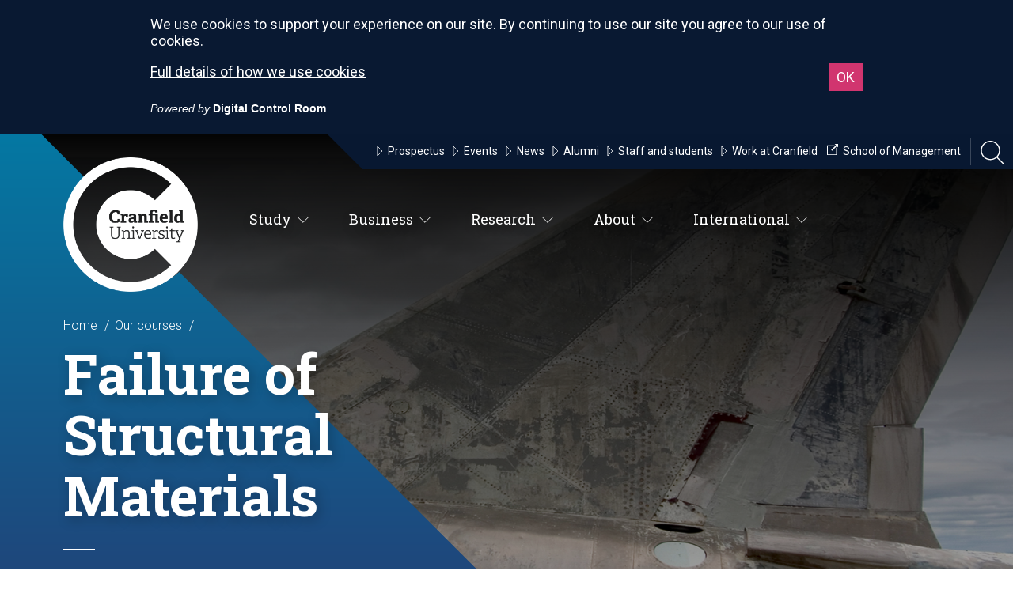

--- FILE ---
content_type: text/html; charset=utf-8
request_url: https://www.cranfield.ac.uk/courses/short/defence-and-security/failure-of-structural-materials
body_size: 87994
content:

<!doctype html>
<html lang="en">
<head>
    
    
    <title>Failure of Structural Materials</title>
<meta name="viewport" content="width=device-width, initial-scale=1" />
<meta charset="utf-8">
<meta http-equiv="X-UA-Compatible" content="IE=edge" />


<!-- Course Metadata -->
<meta name="funnel" content="course" />
    <meta name="start-date" content="2026-06-22" />
<meta name="entry-month" content="June" />
<meta name="entry-year" content="2026" />
<meta name="study-type" content="Short course" />
<meta name="campus" content="Cranfield University at Shrivenham" />
<meta name="thumbnail" content="https://www.cranfield.ac.uk:443/-/media/images-for-new-website/short-courses/aerospace/2016-05-istock-aircraft_fatigue_blue_aerospace_teaser-01.ashx" />
<meta name="level" content="" />
<meta name="theme" content="Defence and Security" />
<meta name="course-keyword" content="Failure of Structural Materials, forensics" />

<!-- Global Metadata -->
<meta name="content-id" content="F285FFE1-3DD7-423B-8FA6-087BD21299DB" />
<meta name="title" content="Failure of Structural Materials" />
    <meta name="description" content="This course examines the behaviour of materials under stress" />
<meta name="gecko_domain_verification" content="21VD00gfqx7n6k000l8bx1n14d" />
    
    <!-- Icons -->
<link rel="apple-touch-icon" sizes="57x57" href="https://www.cranfield.ac.uk/~/media/brand/appleicon57x57.png">
<link rel="apple-touch-icon" sizes="60x60" href="https://www.cranfield.ac.uk/~/media/brand/appleicon60x60.png">
<link rel="apple-touch-icon" sizes="72x72" href="https://www.cranfield.ac.uk/~/media/brand/appleicon72x72.png">
<link rel="apple-touch-icon" sizes="76x76" href="https://www.cranfield.ac.uk/~/media/brand/appleicon76x76.png">
<link rel="apple-touch-icon" sizes="114x114" href="https://www.cranfield.ac.uk/~/media/brand/appleicon114x114.png">
<link rel="apple-touch-icon" sizes="120x120" href="https://www.cranfield.ac.uk/~/media/brand/appleicon120x120.png">
<link rel="apple-touch-icon" sizes="144x144" href="https://www.cranfield.ac.uk/~/media/brand/appleicon144x144.png">
<link rel="apple-touch-icon" sizes="152x152" href="https://www.cranfield.ac.uk/~/media/brand/appleicon152x152.png">
<link rel="apple-touch-icon" sizes="180x180" href="https://www.cranfield.ac.uk/~/media/brand/appleicon180x180.png">
<link rel="icon" type="image/png" sizes="192x192" href="https://www.cranfield.ac.uk/~/media/brand/androidicon192x192.png">
<link rel="icon" type="image/png" sizes="32x32" href="https://www.cranfield.ac.uk/~/media/brand/favicon32x32.png">
<link rel="icon" type="image/png" sizes="96x96" href="https://www.cranfield.ac.uk/~/media/brand/favicon96x96.png">
<link rel="icon" type="image/png" sizes="16x16" href="https://www.cranfield.ac.uk/~/media/brand/favicon16x16.png">
<meta name="msapplication-TileColor" content="#ffffff">
<meta name="msapplication-TileImage" content="https://www.cranfield.ac.uk/~/media/brand/msicon144x144.png">
    
    
<!-- Cascading Style Sheets -->
<link href='https://fonts.googleapis.com/css?family=Roboto:500,900,400italic,300,700,300italic,400' rel='stylesheet' type='text/css'>
<link href='https://fonts.googleapis.com/css?family=Roboto+Slab:400,100,300,700' rel='stylesheet' type='text/css'>
<link rel="stylesheet" href="/css/nw2/main.min.css?v=2.57.1.0" media="screen" />
</head>
<body class="theme-sea">
    
    <svg
    class="app__sprites"
    xmlns="http://www.w3.org/2000/svg"
    xmlns:xlink="http://www.w3.org/1999/xlink">
    
    <symbol id="alert" viewBox="0 0 24 24">
        <path d="M18 16v-5c0-3.07-1.64-5.64-4.5-6.32V4c0-.83-.67-1.5-1.5-1.5s-1.5.67-1.5 1.5v.68C7.63 5.36 6 7.92 6 11v5l-2 2v1h16v-1l-2-2zm-5 0h-2v-2h2v2zm0-4h-2V8h2v4zm-1 10c1.1 0 2-.9 2-2h-4c0 1.1.89 2 2 2z" />
        <path fill="none" d="M0 0h24v24H0V0z" />
    </symbol>
    
    <symbol id="arrow-down" viewBox="0 0 24 24">
        <path d="M7 10l5 5 5-5z"/>
        <path d="M0 0h24v24H0z" fill="none" stroke="none" />
    </symbol>
    
    <symbol id="close" viewBox="0 0 24 24">
        <path d="M19 6.41L17.59 5 12 10.59 6.41 5 5 6.41 10.59 12 5 17.59 6.41 19 12 13.41 17.59 19 19 17.59 13.41 12z" />
        <path d="M0 0h24v24H0z" fill="none" />
    </symbol>

    <symbol id="download" viewBox="0 0 24 24">
        <path d="M12 1C5.9 1 1 5.9 1 12s4.9 11 11 11 11-4.9 11-11S18.1 1 12 1zm.1 16.7l-4.8-5h3.1V7.2h3.4v5.5h3.1l-4.8 5z" />
        <path d="M0 0h24v24H0V0z" fill="none" />
    </symbol>

    <symbol id="face" viewbox="0 0 24 24">
        <path fill="none" d="M0 0h24v24H0V0z" />
        <g>
            <path d="M10.25 13a1.25 1.25 0 1 1-2.5 0 1.25 1.25 0 0 1 2.5 0zM15 11.75a1.25 1.25 0 1 0 0 2.5 1.25 1.25 0 0 0 0-2.5zm7 .25c0 5.52-4.48 10-10 10S2 17.52 2 12 6.48 2 12 2s10 4.48 10 10zM10.66 4.12C12.06 6.44 14.6 8 17.5 8c.46 0 .91-.05 1.34-.12C17.44 5.56 14.9 4 12 4c-.46 0-.91.05-1.34.12zM4.42 9.47a8.046 8.046 0 0 0 3.66-4.44 8.046 8.046 0 0 0-3.66 4.44zM20 12c0-.78-.12-1.53-.33-2.24-.7.15-1.42.24-2.17.24a10 10 0 0 1-7.76-3.69A10.016 10.016 0 0 1 4 11.86c.01.04 0 .09 0 .14 0 4.41 3.59 8 8 8s8-3.59 8-8z" />
        </g>
    </symbol>
    
    <symbol id="graph" viewbox="0 0 24 24">
        <path d="M0 0h24v24H0z" fill="none" />
        <path d="M16.24 7.76A5.974 5.974 0 0 0 12 6v6l-4.24 4.24c2.34 2.34 6.14 2.34 8.49 0a5.99 5.99 0 0 0-.01-8.48zM12 2C6.48 2 2 6.48 2 12s4.48 10 10 10 10-4.48 10-10S17.52 2 12 2zm0 18c-4.42 0-8-3.58-8-8s3.58-8 8-8 8 3.58 8 8-3.58 8-8 8z" />
    </symbol>

    <symbol id="language" viewbox="0 0 24 24">
        <path fill="none" d="M0 0h24v24H0V0z" />
        <path d="M11.99 2C6.47 2 2 6.48 2 12s4.47 10 9.99 10C17.52 22 22 17.52 22 12S17.52 2 11.99 2zm6.93 6h-2.95a15.65 15.65 0 0 0-1.38-3.56A8.03 8.03 0 0 1 18.92 8zM12 4.04c.83 1.2 1.48 2.53 1.91 3.96h-3.82c.43-1.43 1.08-2.76 1.91-3.96zM4.26 14C4.1 13.36 4 12.69 4 12s.1-1.36.26-2h3.38c-.08.66-.14 1.32-.14 2s.06 1.34.14 2H4.26zm.82 2h2.95c.32 1.25.78 2.45 1.38 3.56A7.987 7.987 0 0 1 5.08 16zm2.95-8H5.08a7.987 7.987 0 0 1 4.33-3.56A15.65 15.65 0 0 0 8.03 8zM12 19.96c-.83-1.2-1.48-2.53-1.91-3.96h3.82c-.43 1.43-1.08 2.76-1.91 3.96zM14.34 14H9.66c-.09-.66-.16-1.32-.16-2s.07-1.35.16-2h4.68c.09.65.16 1.32.16 2s-.07 1.34-.16 2zm.25 5.56c.6-1.11 1.06-2.31 1.38-3.56h2.95a8.03 8.03 0 0 1-4.33 3.56zM16.36 14c.08-.66.14-1.32.14-2s-.06-1.34-.14-2h3.38c.16.64.26 1.31.26 2s-.1 1.36-.26 2h-3.38z" />
    </symbol>
    
    <symbol id="modal" viewBox="0 0 24 24">
        <path d="M0 0h24v24H0z" fill="none"/>
        <path d="M19 4H5c-1.11 0-2 .9-2 2v12c0 1.1.89 2 2 2h4v-2H5V8h14v10h-4v2h4c1.1 0 2-.9 2-2V6c0-1.1-.89-2-2-2zm-7 6l-4 4h3v6h2v-6h3l-4-4z"/>
    </symbol>

    <symbol id="person" viewbox="0 0 24 24">
        <path d="M12 12c2.21 0 4-1.79 4-4s-1.79-4-4-4-4 1.79-4 4 1.79 4 4 4zm0 2c-2.67 0-8 1.34-8 4v2h16v-2c0-2.66-5.33-4-8-4z" />
        <path d="M0 0h24v24H0z" fill="none" />
    </symbol>

    <symbol id="pie-chart" viewbox="0 0 24 24">
        <path d="M0 0h24v24H0z" fill="none" />
        <path d="M13 2.05v3.03c3.39.49 6 3.39 6 6.92 0 .9-.18 1.75-.48 2.54l2.6 1.53c.56-1.24.88-2.62.88-4.07 0-5.18-3.95-9.45-9-9.95zM12 19c-3.87 0-7-3.13-7-7 0-3.53 2.61-6.43 6-6.92V2.05c-5.06.5-9 4.76-9 9.95 0 5.52 4.47 10 9.99 10 3.31 0 6.24-1.61 8.06-4.09l-2.6-1.53A6.95 6.95 0 0 1 12 19z" />
    </symbol>
    
    <symbol id="share" viewBox="0 0 24 24">
        <path d="M0 0h24v24H0z" fill="none" />
        <path d="M18 16.08c-.76 0-1.44.3-1.96.77L8.91 12.7c.05-.23.09-.46.09-.7s-.04-.47-.09-.7l7.05-4.11c.54.5 1.25.81 2.04.81 1.66 0 3-1.34 3-3s-1.34-3-3-3-3 1.34-3 3c0 .24.04.47.09.7L8.04 9.81C7.5 9.31 6.79 9 6 9c-1.66 0-3 1.34-3 3s1.34 3 3 3c.79 0 1.5-.31 2.04-.81l7.12 4.16c-.05.21-.08.43-.08.65 0 1.61 1.31 2.92 2.92 2.92 1.61 0 2.92-1.31 2.92-2.92s-1.31-2.92-2.92-2.92z" />
    </symbol>

    <symbol id="video" viewbox="0 0 122 122">
        <path d="M61 1C27.835 1 1 27.835 1 61s26.835 60 60 60 60-26.835 60-60S94.165 1 61 1zm-9.543 90.709V31.236l30.236 30.236L51.457 91.71z" stroke="#fff" stroke-width="2" />
    </symbol>

</svg>
    
    <!-- Google Tag Manager -->
<script>(function(w,d,s,l,i){w[l]=w[l]||[];w[l].push({'gtm.start':
new Date().getTime(),event:'gtm.js'});var f=d.getElementsByTagName(s)[0],
j=d.createElement(s),dl=l!='dataLayer'?'&l='+l:'';j.async=true;j.src=
'https://www.googletagmanager.com/gtm.js?id='+i+dl;f.parentNode.insertBefore(j,f);
})(window,document,'script','dataLayer','GTM-K26DZV');</script>
<!-- End Google Tag Manager -->

<!-- Google Tag Manager (noscript) -->
<noscript><iframe title="Google Tag Manager" src="https://www.googletagmanager.com/ns.html?id=GTM-K26DZV"
height="0" width="0" style="display:none;visibility:hidden"></iframe></noscript>
<!-- End Google Tag Manager (noscript) -->

<style>
.page-actions__item.page-actions__item--share {
    display: none;
}
</style>

<!-- Virtual experience script -->
<script async src="https://rv-vepple-embed.web.app/vepple-embed.umd.js"></script>
<!-- End Virtual experience script -->

<!-- Elfsight Popup | Open Day -->
<script src="https://elfsightcdn.com/platform.js" async></script>
<div class="elfsight-app-6e66fd94-827c-4094-8926-7b55bd5b6d44" data-elfsight-app-lazy></div>

<!-- Elfsight Popup | Virtual Open Day -->
<script src="https://elfsightcdn.com/platform.js" async></script>
<div class="elfsight-app-e4f0d9c1-a38c-4999-a021-e4b4a934842f" data-elfsight-app-lazy></div>

<!-- Elfsight Popup | Mid-year intakes -->
<script src="https://elfsightcdn.com/platform.js" async></script>
<div class="elfsight-app-10eb2cb6-7c0f-4746-90cb-26753b54b4bc" data-elfsight-app-lazy></div>


    <div class="searchbar">
    <div class="container">
        <div class="grid-15">
            <input class="with-btn" role="search" type="text" id="searchbar-input" area-label="Search Cranfield" placeholder="Search Cranfield">
                <a id="searchbar-btn" href="#" class="btn btn-input" area-label="Search Site" title="Search Site">
                    <svg class="sb-searchicon" xmlns="http://www.w3.org/2000/svg" width="24" height="24" viewBox="0 0 24 24">
                        <path d="M15.5 14h-.79l-.28-.27C15.41 12.59 16 11.11 16 9.5 16 5.91 13.09 3 9.5 3S3 5.91 3 9.5 5.91 16 9.5 16c1.61 0 3.09-.59 4.23-1.57l.27.28v.79l5 4.99L20.49 19l-4.99-5zm-6 0C7.01 14 5 11.99 5 9.5S7.01 5 9.5 5 14 7.01 14 9.5 11.99 14 9.5 14z"/>
                        <path d="M0 0h24v24H0z" fill="none"/>
                    </svg>
                </a>
            <input type="hidden" id="searchbar-url" value="https://search.cranfield.ac.uk/s/search.html?profile=_default&amp;f.Tabs%7CAllDocumentsFill=All+Results&amp;collection=cranfield%7Esp-meta&amp;query=">
        </div>
    </div>
</div>
    <progress class="progress-bar" role="progressbar" aria-label="progressbar">
    <div class="progress-bar__container">
        <div class="progress-bar__bar"></div>
    </div>
</progress>

    
    
    
<header class="header">

    <a href="#" class="hamburger" id="hamburger">
    <svg xmlns="http://www.w3.org/2000/svg" viewBox="0 0 612 612"><path d="M0 95.625v38.25h612v-38.25H0zm0 229.5h612v-38.25H0v38.25zm0 191.25h612v-38.25H0v38.25z" /></svg>
</a>


<ul class="nav-mini" id="nav-mini">
    <li>
        <a href="/" class="cranfield-text">Cranfield University</a>
    </li>
    <li>
        <a href="#" class="searchicon" title="Open Search Bar" alt="Open Search Bar">
            <svg xmlns="http://www.w3.org/2000/svg" viewBox="0 0 3944.2 4000"><path d="M0 1629.5C0 2528 731 3259 1629.5 3259c401.1 0 768.8-145.8 1053-387l1128 1128 133.8-133.8-1124.8-1124.7c272.5-291.4 439.6-682.5 439.6-1112C3259.1 731 2528.1 0 1629.5 0 731 0 0 731 0 1629.5zm189.2 0c0-794.2 646.1-1440.4 1440.4-1440.4 794.2 0 1440.4 646.1 1440.4 1440.4s-646.1 1440.4-1440.4 1440.4c-794.3 0-1440.4-646.1-1440.4-1440.4z" /></svg>
        </a>
    </li>
</ul>

    

<script>
    var activeContainer = "";
</script>
<ul class="nav" id="nav-main">
            <li class="main-label">
                <a href="#" class="primary primary1">
                    Study<span></span>
                    <span class="icon"><svg xmlns="http://www.w3.org/2000/svg" viewBox="0 0 33 16.5"><path stroke-width="2" stroke-miterlimit="10" d="M2.4 1l14.1 14.1L30.6 1z" /></svg></span>
                </a>
                <div id="os2b">
                    <div class="dropdown dropdown1 dropdown-theme">
                        <svg class="bg" xmlns="http://www.w3.org/2000/svg" viewBox="28.8 24.3 2210.2 564.7"><path d="M1554 24.3H268.1C262.5 57.6 233.5 83 198.6 83s-63.8-25.4-69.4-58.7H28.8V589H2239V24.3h-685z" /></svg>
                        <div class="container">


    <div class="grid-15 grid-desktop-3">
            <h4><a href="/study/taught-degrees/why-cranfield">Taught degrees<span class="icon"><svg xmlns="http://www.w3.org/2000/svg" viewBox="0 0 33 16.5"><path stroke-width="2" stroke-miterlimit="10" d="M2.4 1l14.1 14.1L30.6 1z" /></svg></span></a></h4>
                    <ul>
                    <li><a href="/study/taught-degrees/why-cranfield"><svg xmlns="http://www.w3.org/2000/svg" viewBox="0 0 33 16.5"><path stroke-width="2" stroke-miterlimit="10" d="M2.4 1l14.1 14.1L30.6 1z"/></svg> Why study for an MSc at Cranfield?</a></li>
                    <li><a href="/study/application-guide"><svg xmlns="http://www.w3.org/2000/svg" viewBox="0 0 33 16.5"><path stroke-width="2" stroke-miterlimit="10" d="M2.4 1l14.1 14.1L30.6 1z"/></svg> Application guide</a></li>
                    <li><a href="/events/open-day"><svg xmlns="http://www.w3.org/2000/svg" viewBox="0 0 33 16.5"><path stroke-width="2" stroke-miterlimit="10" d="M2.4 1l14.1 14.1L30.6 1z"/></svg> Open Days</a></li>
                    <li><a href="/study/ways-to-meet-us"><svg xmlns="http://www.w3.org/2000/svg" viewBox="0 0 33 16.5"><path stroke-width="2" stroke-miterlimit="10" d="M2.4 1l14.1 14.1L30.6 1z"/></svg> Ways to meet us</a></li>
                    <li><a href="/courses"><svg xmlns="http://www.w3.org/2000/svg" viewBox="0 0 33 16.5"><path stroke-width="2" stroke-miterlimit="10" d="M2.4 1l14.1 14.1L30.6 1z"/></svg> Find a course</a></li>
                    <li><a href="https://search.cranfield.ac.uk/s/search.html?f.Tabs%7Ccranfield%7Eds-funding=Funding&amp;profile=_default&amp;query=&amp;collection=cranfield%7Esp-meta"><svg xmlns="http://www.w3.org/2000/svg" viewBox="0 0 33 16.5"><path stroke-width="2" stroke-miterlimit="10" d="M2.4 1l14.1 14.1L30.6 1z"/></svg> Search bursaries</a></li>
                    <li><a href="/funding"><svg xmlns="http://www.w3.org/2000/svg" viewBox="0 0 33 16.5"><path stroke-width="2" stroke-miterlimit="10" d="M2.4 1l14.1 14.1L30.6 1z"/></svg> Student funding and scholarships</a></li>
                    <li><a href="/study/taught-degrees/fees-and-funding"><svg xmlns="http://www.w3.org/2000/svg" viewBox="0 0 33 16.5"><path stroke-width="2" stroke-miterlimit="10" d="M2.4 1l14.1 14.1L30.6 1z"/></svg> Fees</a></li>
                    <li><a href="/about/make-a-payment"><svg xmlns="http://www.w3.org/2000/svg" viewBox="0 0 33 16.5"><path stroke-width="2" stroke-miterlimit="10" d="M2.4 1l14.1 14.1L30.6 1z"/></svg> Make a payment</a></li>
            </ul>
    </div>


    <div class="grid-15 grid-desktop-3">
            <h4><a href="/research/research-degrees">Research degrees<span class="icon"><svg xmlns="http://www.w3.org/2000/svg" viewBox="0 0 33 16.5"><path stroke-width="2" stroke-miterlimit="10" d="M2.4 1l14.1 14.1L30.6 1z" /></svg></span></a></h4>
                    <ul>
                    <li><a href="/research/why-cranfield"><svg xmlns="http://www.w3.org/2000/svg" viewBox="0 0 33 16.5"><path stroke-width="2" stroke-miterlimit="10" d="M2.4 1l14.1 14.1L30.6 1z"/></svg> Why study for a research degree at Cranfield?</a></li>
                    <li><a href="/study/ways-to-meet-us"><svg xmlns="http://www.w3.org/2000/svg" viewBox="0 0 33 16.5"><path stroke-width="2" stroke-miterlimit="10" d="M2.4 1l14.1 14.1L30.6 1z"/></svg> Open Days</a></li>
                    <li><a href="/research/research-degrees/research-opportunities"><svg xmlns="http://www.w3.org/2000/svg" viewBox="0 0 33 16.5"><path stroke-width="2" stroke-miterlimit="10" d="M2.4 1l14.1 14.1L30.6 1z"/></svg> Research opportunities</a></li>
                    <li><a href="/research/research-degrees/applying-for-a-research-degree"><svg xmlns="http://www.w3.org/2000/svg" viewBox="0 0 33 16.5"><path stroke-width="2" stroke-miterlimit="10" d="M2.4 1l14.1 14.1L30.6 1z"/></svg> Applying</a></li>
                    <li><a href="/funding"><svg xmlns="http://www.w3.org/2000/svg" viewBox="0 0 33 16.5"><path stroke-width="2" stroke-miterlimit="10" d="M2.4 1l14.1 14.1L30.6 1z"/></svg> Student funding and scholarships</a></li>
                    <li><a href="/study/taught-degrees/fees-and-funding"><svg xmlns="http://www.w3.org/2000/svg" viewBox="0 0 33 16.5"><path stroke-width="2" stroke-miterlimit="10" d="M2.4 1l14.1 14.1L30.6 1z"/></svg> Fees</a></li>
            </ul>
    </div>


    <div class="grid-15 grid-desktop-3">
            <h4><a href="/about/apprenticeships">Apprenticeships<span class="icon"><svg xmlns="http://www.w3.org/2000/svg" viewBox="0 0 33 16.5"><path stroke-width="2" stroke-miterlimit="10" d="M2.4 1l14.1 14.1L30.6 1z" /></svg></span></a></h4>
                    <ul>
                    <li><a href="/about/apprenticeships/apprenticeship-courses"><svg xmlns="http://www.w3.org/2000/svg" viewBox="0 0 33 16.5"><path stroke-width="2" stroke-miterlimit="10" d="M2.4 1l14.1 14.1L30.6 1z"/></svg> Apprenticeship programmes</a></li>
                    <li><a href="/about/apprenticeships/employers-introduction"><svg xmlns="http://www.w3.org/2000/svg" viewBox="0 0 33 16.5"><path stroke-width="2" stroke-miterlimit="10" d="M2.4 1l14.1 14.1L30.6 1z"/></svg> Employers</a></li>
                    <li><a href="/about/apprenticeships/apprentices-introduction"><svg xmlns="http://www.w3.org/2000/svg" viewBox="0 0 33 16.5"><path stroke-width="2" stroke-miterlimit="10" d="M2.4 1l14.1 14.1L30.6 1z"/></svg> Apprentices</a></li>
                    <li><a href="/mku/mku-apprenticeships"><svg xmlns="http://www.w3.org/2000/svg" viewBox="0 0 33 16.5"><path stroke-width="2" stroke-miterlimit="10" d="M2.4 1l14.1 14.1L30.6 1z"/></svg> MKU Apprenticeships</a></li>
            </ul>
    </div>


    <div class="grid-15 grid-desktop-3">
            <h4><a href="/business/develop-your-people/executive-and-professional-development">Professional development<span class="icon"><svg xmlns="http://www.w3.org/2000/svg" viewBox="0 0 33 16.5"><path stroke-width="2" stroke-miterlimit="10" d="M2.4 1l14.1 14.1L30.6 1z" /></svg></span></a></h4>
                    <ul>
                    <li><a href="/business/develop-your-people/executive-and-professional-development"><svg xmlns="http://www.w3.org/2000/svg" viewBox="0 0 33 16.5"><path stroke-width="2" stroke-miterlimit="10" d="M2.4 1l14.1 14.1L30.6 1z"/></svg> Professional and technical development</a></li>
                    <li><a href="/about/apprenticeships"><svg xmlns="http://www.w3.org/2000/svg" viewBox="0 0 33 16.5"><path stroke-width="2" stroke-miterlimit="10" d="M2.4 1l14.1 14.1L30.6 1z"/></svg> Level 7 Apprenticeships</a></li>
                    <li><a href="https://www.cranfield.ac.uk/som/open-executive-programmes"><svg xmlns="http://www.w3.org/2000/svg" viewBox="0 0 33 16.5"><path stroke-width="2" stroke-miterlimit="10" d="M2.4 1l14.1 14.1L30.6 1z"/></svg> Open Executive Programmes</a></li>
                    <li><a href="https://search.cranfield.ac.uk/s/search.html?f.Tabs%7Ccourses=Courses&amp;profile=_default&amp;query=&amp;f.Study+Type%7CcourseStudyType=Short+course&amp;collection=cranfield%7Esp-meta"><svg xmlns="http://www.w3.org/2000/svg" viewBox="0 0 33 16.5"><path stroke-width="2" stroke-miterlimit="10" d="M2.4 1l14.1 14.1L30.6 1z"/></svg> Find a programme</a></li>
            </ul>
    </div>


    <div class="grid-15 grid-desktop-3">
            <h4><a href="/study/taught-degrees/why-cranfield">Studying at Cranfield<span class="icon"><svg xmlns="http://www.w3.org/2000/svg" viewBox="0 0 33 16.5"><path stroke-width="2" stroke-miterlimit="10" d="M2.4 1l14.1 14.1L30.6 1z" /></svg></span></a></h4>
                    <ul>
                    <li><a href="/study/application-guide"><svg xmlns="http://www.w3.org/2000/svg" viewBox="0 0 33 16.5"><path stroke-width="2" stroke-miterlimit="10" d="M2.4 1l14.1 14.1L30.6 1z"/></svg> Application guide</a></li>
                    <li><a href="/study/life-on-campus/life-at-cranfield/accommodation"><svg xmlns="http://www.w3.org/2000/svg" viewBox="0 0 33 16.5"><path stroke-width="2" stroke-miterlimit="10" d="M2.4 1l14.1 14.1L30.6 1z"/></svg> Accommodation</a></li>
                    <li><a href="/study/careers-service"><svg xmlns="http://www.w3.org/2000/svg" viewBox="0 0 33 16.5"><path stroke-width="2" stroke-miterlimit="10" d="M2.4 1l14.1 14.1L30.6 1z"/></svg> Careers and Employability Service</a></li>
                    <li><a href="/events/graduation"><svg xmlns="http://www.w3.org/2000/svg" viewBox="0 0 33 16.5"><path stroke-width="2" stroke-miterlimit="10" d="M2.4 1l14.1 14.1L30.6 1z"/></svg> Graduation</a></li>
                    <li><a href="/international"><svg xmlns="http://www.w3.org/2000/svg" viewBox="0 0 33 16.5"><path stroke-width="2" stroke-miterlimit="10" d="M2.4 1l14.1 14.1L30.6 1z"/></svg> International students</a></li>
                    <li><a href="/study/it-services"><svg xmlns="http://www.w3.org/2000/svg" viewBox="0 0 33 16.5"><path stroke-width="2" stroke-miterlimit="10" d="M2.4 1l14.1 14.1L30.6 1z"/></svg> IT services</a></li>
                    <li><a href="/study/library"><svg xmlns="http://www.w3.org/2000/svg" viewBox="0 0 33 16.5"><path stroke-width="2" stroke-miterlimit="10" d="M2.4 1l14.1 14.1L30.6 1z"/></svg> Libraries</a></li>
                    <li><a href="/study/taught-degrees/prospectus"><svg xmlns="http://www.w3.org/2000/svg" viewBox="0 0 33 16.5"><path stroke-width="2" stroke-miterlimit="10" d="M2.4 1l14.1 14.1L30.6 1z"/></svg> View our prospectus</a></li>
                    <li><a href="http://virtualtour.cranfield.ac.uk/"><svg xmlns="http://www.w3.org/2000/svg" viewBox="0 0 33 16.5"><path stroke-width="2" stroke-miterlimit="10" d="M2.4 1l14.1 14.1L30.6 1z"/></svg> Virtual Experience</a></li>
            </ul>
    </div>


                        </div>
                    </div>
                </div>
            </li>
            <li class="main-label">
                <a href="#" class="primary primary2">
                    Business<span></span>
                    <span class="icon"><svg xmlns="http://www.w3.org/2000/svg" viewBox="0 0 33 16.5"><path stroke-width="2" stroke-miterlimit="10" d="M2.4 1l14.1 14.1L30.6 1z" /></svg></span>
                </a>
                <div id="os2c">
                    <div class="dropdown dropdown2 dropdown-theme">
                        <svg class="bg" xmlns="http://www.w3.org/2000/svg" viewBox="28.8 24.3 2210.2 564.7"><path d="M1554 24.3H268.1C262.5 57.6 233.5 83 198.6 83s-63.8-25.4-69.4-58.7H28.8V589H2239V24.3h-685z" /></svg>
                        <div class="container">


    <div class="grid-15 grid-desktop-3">
            <h4><a href="/business/choose-cranfield">Choose Cranfield<span class="icon"><svg xmlns="http://www.w3.org/2000/svg" viewBox="0 0 33 16.5"><path stroke-width="2" stroke-miterlimit="10" d="M2.4 1l14.1 14.1L30.6 1z" /></svg></span></a></h4>
                    <ul>
                    <li><a href="/business/choose-cranfield/who-we-work-with"><svg xmlns="http://www.w3.org/2000/svg" viewBox="0 0 33 16.5"><path stroke-width="2" stroke-miterlimit="10" d="M2.4 1l14.1 14.1L30.6 1z"/></svg> Who we work with</a></li>
                    <li><a href="/business/entrepreneurship"><svg xmlns="http://www.w3.org/2000/svg" viewBox="0 0 33 16.5"><path stroke-width="2" stroke-miterlimit="10" d="M2.4 1l14.1 14.1L30.6 1z"/></svg> Entrepreneurship</a></li>
                    <li><a href="/business/choose-cranfield/networking-opportunities"><svg xmlns="http://www.w3.org/2000/svg" viewBox="0 0 33 16.5"><path stroke-width="2" stroke-miterlimit="10" d="M2.4 1l14.1 14.1L30.6 1z"/></svg> Networking opportunities</a></li>
                    <li><a href="/business/access-our-world-class-facilities"><svg xmlns="http://www.w3.org/2000/svg" viewBox="0 0 33 16.5"><path stroke-width="2" stroke-miterlimit="10" d="M2.4 1l14.1 14.1L30.6 1z"/></svg> Access our facilities</a></li>
            </ul>
    </div>


    <div class="grid-15 grid-desktop-3">
            <h4><a href="/business/develop-your-people">Develop your people<span class="icon"><svg xmlns="http://www.w3.org/2000/svg" viewBox="0 0 33 16.5"><path stroke-width="2" stroke-miterlimit="10" d="M2.4 1l14.1 14.1L30.6 1z" /></svg></span></a></h4>
                    <ul>
                    <li><a href="/business/develop-your-people/executive-and-professional-development"><svg xmlns="http://www.w3.org/2000/svg" viewBox="0 0 33 16.5"><path stroke-width="2" stroke-miterlimit="10" d="M2.4 1l14.1 14.1L30.6 1z"/></svg> Short courses and executive development</a></li>
                    <li><a href="/som/executive-development/custom-programmes"><svg xmlns="http://www.w3.org/2000/svg" viewBox="0 0 33 16.5"><path stroke-width="2" stroke-miterlimit="10" d="M2.4 1l14.1 14.1L30.6 1z"/></svg> Customised programmes</a></li>
                    <li><a href="/about/apprenticeships"><svg xmlns="http://www.w3.org/2000/svg" viewBox="0 0 33 16.5"><path stroke-width="2" stroke-miterlimit="10" d="M2.4 1l14.1 14.1L30.6 1z"/></svg> Level 7 Apprenticeships</a></li>
                    <li><a href="/about/apprenticeships/apprenticeship-courses"><svg xmlns="http://www.w3.org/2000/svg" viewBox="0 0 33 16.5"><path stroke-width="2" stroke-miterlimit="10" d="M2.4 1l14.1 14.1L30.6 1z"/></svg> Apprenticeship programmes</a></li>
                    <li><a href="/business/develop-your-people/recruit-our-students"><svg xmlns="http://www.w3.org/2000/svg" viewBox="0 0 33 16.5"><path stroke-width="2" stroke-miterlimit="10" d="M2.4 1l14.1 14.1L30.6 1z"/></svg> Recruit our students</a></li>
            </ul>
    </div>


    <div class="grid-15 grid-desktop-3">
            <h4><a href="/business/develop-your-technology-and-products">Develop your technology and products<span class="icon"><svg xmlns="http://www.w3.org/2000/svg" viewBox="0 0 33 16.5"><path stroke-width="2" stroke-miterlimit="10" d="M2.4 1l14.1 14.1L30.6 1z" /></svg></span></a></h4>
                    <ul>
                    <li><a href="/business/develop-your-technology-and-products/access-funding"><svg xmlns="http://www.w3.org/2000/svg" viewBox="0 0 33 16.5"><path stroke-width="2" stroke-miterlimit="10" d="M2.4 1l14.1 14.1L30.6 1z"/></svg> Access funding</a></li>
                    <li><a href="/business/develop-your-technology-and-products/access-funding/knowledge-transfer-partnership-funding"><svg xmlns="http://www.w3.org/2000/svg" viewBox="0 0 33 16.5"><path stroke-width="2" stroke-miterlimit="10" d="M2.4 1l14.1 14.1L30.6 1z"/></svg> Knowledge Transfer Partnerships</a></li>
                    <li><a href="/business/develop-your-technology-and-products/work-with-our-students"><svg xmlns="http://www.w3.org/2000/svg" viewBox="0 0 33 16.5"><path stroke-width="2" stroke-miterlimit="10" d="M2.4 1l14.1 14.1L30.6 1z"/></svg> Work with our students</a></li>
                    <li><a href="/business/develop-your-technology-and-products/license-our-technology"><svg xmlns="http://www.w3.org/2000/svg" viewBox="0 0 33 16.5"><path stroke-width="2" stroke-miterlimit="10" d="M2.4 1l14.1 14.1L30.6 1z"/></svg> License our technology</a></li>
                    <li><a href="/business/access-our-world-class-facilities/business-incubation"><svg xmlns="http://www.w3.org/2000/svg" viewBox="0 0 33 16.5"><path stroke-width="2" stroke-miterlimit="10" d="M2.4 1l14.1 14.1L30.6 1z"/></svg> Business incubation</a></li>
                    <li><a href="/business/develop-your-technology-and-products/spin-out-and-start-up-companies"><svg xmlns="http://www.w3.org/2000/svg" viewBox="0 0 33 16.5"><path stroke-width="2" stroke-miterlimit="10" d="M2.4 1l14.1 14.1L30.6 1z"/></svg> Cranfield spin-out and start-up companies</a></li>
            </ul>
    </div>


    <div class="grid-15 grid-desktop-3">
            <h4><a href="/research/our-research-publications-and-data">Our research publications and data<span class="icon"><svg xmlns="http://www.w3.org/2000/svg" viewBox="0 0 33 16.5"><path stroke-width="2" stroke-miterlimit="10" d="M2.4 1l14.1 14.1L30.6 1z" /></svg></span></a></h4>
                    <ul>
                    <li><a href="/case-studies"><svg xmlns="http://www.w3.org/2000/svg" viewBox="0 0 33 16.5"><path stroke-width="2" stroke-miterlimit="10" d="M2.4 1l14.1 14.1L30.6 1z"/></svg> Case studies</a></li>
                    <li><a href="/research-projects"><svg xmlns="http://www.w3.org/2000/svg" viewBox="0 0 33 16.5"><path stroke-width="2" stroke-miterlimit="10" d="M2.4 1l14.1 14.1L30.6 1z"/></svg> Research projects</a></li>
            </ul>
    </div>


                        </div>
                    </div>
                </div>
            </li>
            <li class="main-label">
                <a href="#" class="primary primary3">
                    Research<span></span>
                    <span class="icon"><svg xmlns="http://www.w3.org/2000/svg" viewBox="0 0 33 16.5"><path stroke-width="2" stroke-miterlimit="10" d="M2.4 1l14.1 14.1L30.6 1z" /></svg></span>
                </a>
                <div id="os2d">
                    <div class="dropdown dropdown3 dropdown-theme">
                        <svg class="bg" xmlns="http://www.w3.org/2000/svg" viewBox="28.8 24.3 2210.2 564.7"><path d="M1554 24.3H268.1C262.5 57.6 233.5 83 198.6 83s-63.8-25.4-69.4-58.7H28.8V589H2239V24.3h-685z" /></svg>
                        <div class="container">


    <div class="grid-15 grid-desktop-3">
            <h4><a href="/research">Research and innovation<span class="icon"><svg xmlns="http://www.w3.org/2000/svg" viewBox="0 0 33 16.5"><path stroke-width="2" stroke-miterlimit="10" d="M2.4 1l14.1 14.1L30.6 1z" /></svg></span></a></h4>
                    <ul>
                    <li><a href="/campaigns/green-economic-recovery"><svg xmlns="http://www.w3.org/2000/svg" viewBox="0 0 33 16.5"><path stroke-width="2" stroke-miterlimit="10" d="M2.4 1l14.1 14.1L30.6 1z"/></svg> Sustainability at Cranfield</a></li>
                    <li><a href="/academic-disciplines/hydrogen"><svg xmlns="http://www.w3.org/2000/svg" viewBox="0 0 33 16.5"><path stroke-width="2" stroke-miterlimit="10" d="M2.4 1l14.1 14.1L30.6 1z"/></svg> Hydrogen Gateway</a></li>
                    <li><a href="/research/why-cranfield/research-excellence-framework"><svg xmlns="http://www.w3.org/2000/svg" viewBox="0 0 33 16.5"><path stroke-width="2" stroke-miterlimit="10" d="M2.4 1l14.1 14.1L30.6 1z"/></svg> Research Excellence Framework</a></li>
                    <li><a href="/research/access-our-world-class-facilities"><svg xmlns="http://www.w3.org/2000/svg" viewBox="0 0 33 16.5"><path stroke-width="2" stroke-miterlimit="10" d="M2.4 1l14.1 14.1L30.6 1z"/></svg> Access our world-class facilities</a></li>
                    <li><a href="/research-projects"><svg xmlns="http://www.w3.org/2000/svg" viewBox="0 0 33 16.5"><path stroke-width="2" stroke-miterlimit="10" d="M2.4 1l14.1 14.1L30.6 1z"/></svg> Current research projects</a></li>
                    <li><a href="/case-studies"><svg xmlns="http://www.w3.org/2000/svg" viewBox="0 0 33 16.5"><path stroke-width="2" stroke-miterlimit="10" d="M2.4 1l14.1 14.1L30.6 1z"/></svg> Case studies</a></li>
                    <li><a href="/research/cop"><svg xmlns="http://www.w3.org/2000/svg" viewBox="0 0 33 16.5"><path stroke-width="2" stroke-miterlimit="10" d="M2.4 1l14.1 14.1L30.6 1z"/></svg> COP</a></li>
            </ul>
    </div>


    <div class="grid-15 grid-desktop-3">
            <h4><a href="/research/research-degrees">Research degrees<span class="icon"><svg xmlns="http://www.w3.org/2000/svg" viewBox="0 0 33 16.5"><path stroke-width="2" stroke-miterlimit="10" d="M2.4 1l14.1 14.1L30.6 1z" /></svg></span></a></h4>
                    <ul>
                    <li><a href="/research/research-degrees/cranfield-doctoral-network"><svg xmlns="http://www.w3.org/2000/svg" viewBox="0 0 33 16.5"><path stroke-width="2" stroke-miterlimit="10" d="M2.4 1l14.1 14.1L30.6 1z"/></svg> Cranfield Doctoral Network</a></li>
                    <li><a href="/research/research-degrees/research-opportunities"><svg xmlns="http://www.w3.org/2000/svg" viewBox="0 0 33 16.5"><path stroke-width="2" stroke-miterlimit="10" d="M2.4 1l14.1 14.1L30.6 1z"/></svg> Research opportunities</a></li>
                    <li><a href="/research/research-degrees/applying-for-a-research-degree"><svg xmlns="http://www.w3.org/2000/svg" viewBox="0 0 33 16.5"><path stroke-width="2" stroke-miterlimit="10" d="M2.4 1l14.1 14.1L30.6 1z"/></svg> Applying for a research degree</a></li>
                    <li><a href="/study/application-guide/entry-requirements"><svg xmlns="http://www.w3.org/2000/svg" viewBox="0 0 33 16.5"><path stroke-width="2" stroke-miterlimit="10" d="M2.4 1l14.1 14.1L30.6 1z"/></svg> Entry requirements</a></li>
                    <li><a href="/study/taught-degrees/fees-and-funding"><svg xmlns="http://www.w3.org/2000/svg" viewBox="0 0 33 16.5"><path stroke-width="2" stroke-miterlimit="10" d="M2.4 1l14.1 14.1L30.6 1z"/></svg> Fees and funding</a></li>
            </ul>
    </div>


    <div class="grid-15 grid-desktop-3">
            <h4><a href="/research/engage-with-us">Engage with us<span class="icon"><svg xmlns="http://www.w3.org/2000/svg" viewBox="0 0 33 16.5"><path stroke-width="2" stroke-miterlimit="10" d="M2.4 1l14.1 14.1L30.6 1z" /></svg></span></a></h4>
                    <ul>
                    <li><a href="/research/engage-with-us/industry-collaboration"><svg xmlns="http://www.w3.org/2000/svg" viewBox="0 0 33 16.5"><path stroke-width="2" stroke-miterlimit="10" d="M2.4 1l14.1 14.1L30.6 1z"/></svg> Industry collaboration</a></li>
                    <li><a href="https://search.cranfield.ac.uk/s/search.html?f.Tabs%7Ccranfield%7Eds-people=People&amp;profile=_default&amp;query=&amp;collection=cranfield%7Esp-meta"><svg xmlns="http://www.w3.org/2000/svg" viewBox="0 0 33 16.5"><path stroke-width="2" stroke-miterlimit="10" d="M2.4 1l14.1 14.1L30.6 1z"/></svg> Find an expert</a></li>
                    <li><a href="/business/develop-your-people/recruit-our-students"><svg xmlns="http://www.w3.org/2000/svg" viewBox="0 0 33 16.5"><path stroke-width="2" stroke-miterlimit="10" d="M2.4 1l14.1 14.1L30.6 1z"/></svg> Recruit our students</a></li>
                    <li><a href="/research/rio"><svg xmlns="http://www.w3.org/2000/svg" viewBox="0 0 33 16.5"><path stroke-width="2" stroke-miterlimit="10" d="M2.4 1l14.1 14.1L30.6 1z"/></svg> Research and Innovation Office</a></li>
                    <li><a href="/research/our-research-publications-and-data"><svg xmlns="http://www.w3.org/2000/svg" viewBox="0 0 33 16.5"><path stroke-width="2" stroke-miterlimit="10" d="M2.4 1l14.1 14.1L30.6 1z"/></svg> Open research</a></li>
                    <li><a href="/research/engage-with-us/fellowships"><svg xmlns="http://www.w3.org/2000/svg" viewBox="0 0 33 16.5"><path stroke-width="2" stroke-miterlimit="10" d="M2.4 1l14.1 14.1L30.6 1z"/></svg> Fellowships</a></li>
            </ul>
    </div>


                        </div>
                    </div>
                </div>
            </li>
            <li class="main-label">
                <a href="#" class="primary primary4">
                    About<span></span>
                    <span class="icon"><svg xmlns="http://www.w3.org/2000/svg" viewBox="0 0 33 16.5"><path stroke-width="2" stroke-miterlimit="10" d="M2.4 1l14.1 14.1L30.6 1z" /></svg></span>
                </a>
                <div id="os2e">
                    <div class="dropdown dropdown4 dropdown-theme">
                        <svg class="bg" xmlns="http://www.w3.org/2000/svg" viewBox="28.8 24.3 2210.2 564.7"><path d="M1554 24.3H268.1C262.5 57.6 233.5 83 198.6 83s-63.8-25.4-69.4-58.7H28.8V589H2239V24.3h-685z" /></svg>
                        <div class="container">


    <div class="grid-15 grid-desktop-3">
            <h4><a href="/about">About us<span class="icon"><svg xmlns="http://www.w3.org/2000/svg" viewBox="0 0 33 16.5"><path stroke-width="2" stroke-miterlimit="10" d="M2.4 1l14.1 14.1L30.6 1z" /></svg></span></a></h4>
                    <ul>
                    <li><a href="/centres"><svg xmlns="http://www.w3.org/2000/svg" viewBox="0 0 33 16.5"><path stroke-width="2" stroke-miterlimit="10" d="M2.4 1l14.1 14.1L30.6 1z"/></svg> Centres and institutes</a></li>
                    <li><a href="/about/rankings-and-awards"><svg xmlns="http://www.w3.org/2000/svg" viewBox="0 0 33 16.5"><path stroke-width="2" stroke-miterlimit="10" d="M2.4 1l14.1 14.1L30.6 1z"/></svg> Rankings and awards</a></li>
                    <li><a href="/community-and-public-engagement"><svg xmlns="http://www.w3.org/2000/svg" viewBox="0 0 33 16.5"><path stroke-width="2" stroke-miterlimit="10" d="M2.4 1l14.1 14.1L30.6 1z"/></svg> Community and public engagement</a></li>
                    <li><a href="/about/history-and-heritage"><svg xmlns="http://www.w3.org/2000/svg" viewBox="0 0 33 16.5"><path stroke-width="2" stroke-miterlimit="10" d="M2.4 1l14.1 14.1L30.6 1z"/></svg> History and heritage</a></li>
            </ul>
    </div>


    <div class="grid-15 grid-desktop-3">
            <h4><a href="/governance-and-policies">Governance and policies<span class="icon"><svg xmlns="http://www.w3.org/2000/svg" viewBox="0 0 33 16.5"><path stroke-width="2" stroke-miterlimit="10" d="M2.4 1l14.1 14.1L30.6 1z" /></svg></span></a></h4>
                    <ul>
                    <li><a href="/about/university-management"><svg xmlns="http://www.w3.org/2000/svg" viewBox="0 0 33 16.5"><path stroke-width="2" stroke-miterlimit="10" d="M2.4 1l14.1 14.1L30.6 1z"/></svg> University management</a></li>
                    <li><a href="/governance-and-policies/council-and-senate"><svg xmlns="http://www.w3.org/2000/svg" viewBox="0 0 33 16.5"><path stroke-width="2" stroke-miterlimit="10" d="M2.4 1l14.1 14.1L30.6 1z"/></svg> Council and Senate</a></li>
                    <li><a href="/governance-and-policies/corporate-responsibility"><svg xmlns="http://www.w3.org/2000/svg" viewBox="0 0 33 16.5"><path stroke-width="2" stroke-miterlimit="10" d="M2.4 1l14.1 14.1L30.6 1z"/></svg> Corporate responsibility</a></li>
                    <li><a href="/our-sustainable-university"><svg xmlns="http://www.w3.org/2000/svg" viewBox="0 0 33 16.5"><path stroke-width="2" stroke-miterlimit="10" d="M2.4 1l14.1 14.1L30.6 1z"/></svg> Environmental credentials</a></li>
            </ul>
    </div>


                        </div>
                    </div>
                </div>
            </li>
            <li class="main-label">
                <a href="#" class="primary primary5">
                    International<span></span>
                    <span class="icon"><svg xmlns="http://www.w3.org/2000/svg" viewBox="0 0 33 16.5"><path stroke-width="2" stroke-miterlimit="10" d="M2.4 1l14.1 14.1L30.6 1z" /></svg></span>
                </a>
                <div id="os2f">
                    <div class="dropdown dropdown5 dropdown-theme">
                        <svg class="bg" xmlns="http://www.w3.org/2000/svg" viewBox="28.8 24.3 2210.2 564.7"><path d="M1554 24.3H268.1C262.5 57.6 233.5 83 198.6 83s-63.8-25.4-69.4-58.7H28.8V589H2239V24.3h-685z" /></svg>
                        <div class="container">


    <div class="grid-15 grid-desktop-3">
            <h4><a href="/international">International activity and reach<span class="icon"><svg xmlns="http://www.w3.org/2000/svg" viewBox="0 0 33 16.5"><path stroke-width="2" stroke-miterlimit="10" d="M2.4 1l14.1 14.1L30.6 1z" /></svg></span></a></h4>
                    <ul>
                    <li><a href="/international/international-partnerships"><svg xmlns="http://www.w3.org/2000/svg" viewBox="0 0 33 16.5"><path stroke-width="2" stroke-miterlimit="10" d="M2.4 1l14.1 14.1L30.6 1z"/></svg> Partnerships</a></li>
                    <li><a href="/international/european-partnership-programme"><svg xmlns="http://www.w3.org/2000/svg" viewBox="0 0 33 16.5"><path stroke-width="2" stroke-miterlimit="10" d="M2.4 1l14.1 14.1L30.6 1z"/></svg> European Partnership Programme</a></li>
                    <li><a href="/research/why-cranfield/global-impact"><svg xmlns="http://www.w3.org/2000/svg" viewBox="0 0 33 16.5"><path stroke-width="2" stroke-miterlimit="10" d="M2.4 1l14.1 14.1L30.6 1z"/></svg> Global impact</a></li>
            </ul>
    </div>


    <div class="grid-15 grid-desktop-3">
            <h4><a href="/international">International students<span class="icon"><svg xmlns="http://www.w3.org/2000/svg" viewBox="0 0 33 16.5"><path stroke-width="2" stroke-miterlimit="10" d="M2.4 1l14.1 14.1L30.6 1z" /></svg></span></a></h4>
                    <ul>
                    <li><a href="/international/a-to-z-of-countries"><svg xmlns="http://www.w3.org/2000/svg" viewBox="0 0 33 16.5"><path stroke-width="2" stroke-miterlimit="10" d="M2.4 1l14.1 14.1L30.6 1z"/></svg> Information for your region</a></li>
                    <li><a href="/events/international-student-events"><svg xmlns="http://www.w3.org/2000/svg" viewBox="0 0 33 16.5"><path stroke-width="2" stroke-miterlimit="10" d="M2.4 1l14.1 14.1L30.6 1z"/></svg> International student events</a></li>
                    <li><a href="/international/visas-and-immigration"><svg xmlns="http://www.w3.org/2000/svg" viewBox="0 0 33 16.5"><path stroke-width="2" stroke-miterlimit="10" d="M2.4 1l14.1 14.1L30.6 1z"/></svg> Visas and immigration</a></li>
                    <li><a href="/study/life-on-campus"><svg xmlns="http://www.w3.org/2000/svg" viewBox="0 0 33 16.5"><path stroke-width="2" stroke-miterlimit="10" d="M2.4 1l14.1 14.1L30.6 1z"/></svg> Life on campus</a></li>
            </ul>
    </div>


                        </div>
                    </div>
                </div>
            </li>
</ul>



    <div class="container">

        <div class="grid-15" id="nav-3rd-container">

            <div id="object-slow">
                <a href="/" class="logo" title="Return to Cranfield University Home"></a>
            </div>

                <ul class="nav-3rd" id="nav-3rd">

            <li>
<a href="https://www.cranfield.ac.uk/prospectus" class="internal" >                    <span>Prospectus</span>
                    <svg xmlns="http://www.w3.org/2000/svg" viewBox="0 0 33 16.5"><path stroke-width="2" stroke-miterlimit="10" d="M2.4 1l14.1 14.1L30.6 1z" /></svg>
</a>            </li>
            <li>
<a href="/campaigns/redirect-to-events" class="internal" >                    <span>Events</span>
                    <svg xmlns="http://www.w3.org/2000/svg" viewBox="0 0 33 16.5"><path stroke-width="2" stroke-miterlimit="10" d="M2.4 1l14.1 14.1L30.6 1z" /></svg>
</a>            </li>
            <li>
<a href="/press/newsroom" class="internal" >                    <span>News</span>
                    <svg xmlns="http://www.w3.org/2000/svg" viewBox="0 0 33 16.5"><path stroke-width="2" stroke-miterlimit="10" d="M2.4 1l14.1 14.1L30.6 1z" /></svg>
</a>            </li>
            <li>
<a href="/alumni" class="internal" >                    <span>Alumni</span>
                    <svg xmlns="http://www.w3.org/2000/svg" viewBox="0 0 33 16.5"><path stroke-width="2" stroke-miterlimit="10" d="M2.4 1l14.1 14.1L30.6 1z" /></svg>
</a>            </li>
            <li>
<a href="/study/it-services/staff-and-student-resources" class="internal" >                    <span>Staff and students</span>
                    <svg xmlns="http://www.w3.org/2000/svg" viewBox="0 0 33 16.5"><path stroke-width="2" stroke-miterlimit="10" d="M2.4 1l14.1 14.1L30.6 1z" /></svg>
</a>            </li>
            <li>
<a href="/about/working-at-cranfield" class="internal" >                    <span>Work at Cranfield</span>
                    <svg xmlns="http://www.w3.org/2000/svg" viewBox="0 0 33 16.5"><path stroke-width="2" stroke-miterlimit="10" d="M2.4 1l14.1 14.1L30.6 1z" /></svg>
</a>            </li>


            <li>
<a href="/som" class="external" target="_self" >                    <span>School of Management</span>
                    <svg xmlns="http://www.w3.org/2000/svg" width="16" height="16" viewBox="0 0 16 16"><path d="M14 16V5l-1 1v9H1V3h9l1-1H0v14z" /><path d="M16 0h-5l1.8 1.8L6 8.6 7.4 10l6.8-6.8L16 5z" /></svg>
</a>            </li>
        <li>
            <a class="searchicon" href="#" title="Open Search Bar" alt="Open Search Bar">
                <svg viewBox="0 0 3944.2 4000" xmlns="http://www.w3.org/2000/svg">
                    <path d="M0 1629.5C0 2528 731 3259 1629.5 3259c401.1 0 768.8-145.8 1053-387l1128 1128 133.8-133.8-1124.8-1124.7c272.5-291.4 439.6-682.5 439.6-1112C3259.1 731 2528.1 0 1629.5 0 731 0 0 731 0 1629.5zm189.2 0c0-794.2 646.1-1440.4 1440.4-1440.4 794.2 0 1440.4 646.1 1440.4 1440.4s-646.1 1440.4-1440.4 1440.4c-794.3 0-1440.4-646.1-1440.4-1440.4z"/>
                </svg>
            </a>
        </li>

    </ul>



        </div>
    </div>

</header>

    <main>
        
<div id="0" class="hero" style="background: url(&#39;/-/media/images-for-new-website/short-courses/aerospace/2016-05-istock-aircraft_fatigue_blue_aerospace_hero-01.ashx&#39;) no-repeat center center; background-size:cover;">

    


    <div class="darktint"></div>

    <div id="os2">
            <div class="angleleft">
                    <svg xmlns="http://www.w3.org/2000/svg" width="820" height="820" viewBox="-1485 1488.2 813.3 812"><linearGradient id="green" gradientUnits="userSpaceOnUse" x1="-1078.364" y1="1488.2" x2="-1078.364" y2="2300.2"><stop offset="0" stop-color="transparent" /><stop offset="1" stop-color="transparent" /></linearGradient><path fill="url(#green)" d="M-671.7 2300.2l-550.9-550.8c-14.6 12.4-33.6 19.9-54.3 19.9-46.4 0-84-37.6-84-84 0-20.7 7.5-39.7 19.9-54.3l-142.7-142.8-1.3 1.3v810.7h813.3z" /></svg>
            </div>
    </div>

    <div class="hero-textarea">
        

    <div class="container">
        <div class="grid-15 grid-desktop-9">
            <div class="fade">
                <ul class="breadcrumb ">
             <li><a href="/">Home</a></li>
             <li><a href="/courses">Our courses</a></li>
</ul>
                <h1>Failure of Structural Materials</h1>
            </div>
        </div>
        <div class="grid-15 grid-desktop-7">
            <div class="course-meta">
                <div class="meta-item">
                    <div class="text">
                        <span class="next-label">Next course:</span>
                    </div>
                </div>
                <div class="meta-item">
                    <div class="text">
                        <span>
                            22 - 24 Jun 2026
                        </span>
                    </div>
                </div>
            </div>
        </div>
    </div>

    </div>

    <div class="secondary-nav">
        
        
<div class="page-actions">
    <div class="page-actions__container">
        
        <div class="page-actions__item page-actions__item--share">
            <div class="page-actions__item-toggle js-share-toggle">
                <div class="page-actions__item-label">Share</div>
                <svg class="page-actions__item-icon" width="24" height="24">
                    <use xlink:href="#share"></use>
                </svg>
                <div class="page-actions__item-actions">
                    <div class="add-this-sharing">
                        <div class="addthis_sharing_toolbox addthis_inline_share_toolbox"></div>
                    </div>
                </div>
            </div>
        </div>
    

    </div>
</div>
    </div>

</div>
        <div class="main-body course-template">
            
<nav class="page-nav">
    <div class="page-nav__container">
        <div class="page-nav__toggle">
            <div class="page-nav__toggle-label">On this page</div>
            <svg class="page-nav__toggle-icon" width="24" height="24">
                <use xlink:href="#arrow-down"></use>
            </svg>
        </div>
        <div class="page-nav__menu">
            <div class="page-nav__primary">
                    <a class="page-nav-item js-slowscroll" href="#Overview">
                        <div class="page-nav-item__title">Overview</div>
                    </a>
                    <a class="page-nav-item js-slowscroll" href="#Speakers">
                        <div class="page-nav-item__title">Speakers</div>
                    </a>
                    <a class="page-nav-item js-slowscroll" href="#Accommodation">
                        <div class="page-nav-item__title">Accommodation</div>
                    </a>
                    <a class="page-nav-item js-slowscroll" href="#Contact">
                        <div class="page-nav-item__title">Contact</div>
                    </a>

<a href="https://businessapps.cranfield.ac.uk/Booking/Apps/APContractInstances?pid=202311" class="btn btn-bright" target="_blank" >Apply now</a>                
            </div>
            <div class="page-nav__secondary">
            </div>
        </div>
    </div>
</nav>

<div class="container">
    <div class="grid-15 grid-desktop-10">
        <div class="main-content">
            

        <p class="intro">
            This three-day introductory course provides engineers with a fundamental understanding of how stresses and strains develop in materials and components, and how these can lead to different modes of structural failure.
        </p>
            <div class="bodytext sc-richtext-container">
                The course introduces the principles that govern material behaviour under mechanical loading and explains the methods used to determine and interpret stresses in engineering components. Participants will examine the mechanisms of yielding, brittle fracture, fatigue, and instability, with particular emphasis on modern analytical approaches based on fracture mechanics. The behaviour of fibre-reinforced composite materials and lightweight structures is also explored. Laboratory demonstrations, experimental exercises, and research-informed case studies underpin the theoretical learning and enable participants to interpret and predict failure mechanisms in real-world engineering applications through an understanding of stress analysis and material behaviour, thereby strengthening both conceptual understanding and practical competence.
            </div>



        <div class="tc tc1" id="Overview">
            <div>
                <h2>At a glance</h2>

                <ul class="snapshot " id="dates-anchor">

                    
    <li class="multi-date">
        <dl>
            <dt><span>Dates</span></dt>
            <dd>
                <ul>
                            <li>22 - 24 Jun 2026</li>
                </ul>
            </dd>
        </dl>
    </li>



                        <li><span>Duration</span>3 days</li>

                        <li><span>Location</span>Cranfield University at Shrivenham</li>

                        <li>
                            <span>Cost</span>&pound;1,350


                                <a href="#Concessions">Concessions available</a>
                        </li>

                </ul>

                
                
                

            </div>
        </div>






        <div id="Howtoregister" class="tc tc1 sc-richtext-container">
                <h2>What you will learn</h2>
            <p>On successful completion of this course, you will be able to:</p>
<ol>
    <li>Explain how stresses and strains develop in engineering components and how they relate to modes of material failure.</li>
    <li>Apply basic methods for determining and interpreting stress distributions in structural materials.</li>
    <li>Evaluate failure criteria and apply them to predict the onset of yielding, brittle fracture, fatigue, and instability.</li>
    <li>Demonstrate an understanding of the mechanical behaviour of composite and lightweight materials under varying loading conditions.</li>
    <li>Relate theoretical and experimental observations to materials selection and structural design decisions.</li>
</ol>        </div>



        <div id="Howtoregister" class="tc tc1 sc-richtext-container">
                <h2>Core content</h2>
            <ul>
    <li>Stress, strain, and material response under tension, compression, and torsion,</li>
    <li>Structure of materials and influence on mechanical behaviour,</li>
    <li>Experimental stress analysis techniques and laboratory demonstration,</li>
    <li>Mohr&rsquo;s circles for stress and strain,</li>
    <li>Criteria for predicting ductile and brittle failure,</li>
    <li>Instability and buckling mechanisms,</li>
    <li>Fundamentals of fatigue and fatigue-life estimation,</li>
    <li>Introduction to fracture mechanics and its applications,</li>
    <li>Behaviour of composite and lightweight materials,</li>
    <li>Corrosion and stress interactions,</li>
    <li>Materials selection for structural performance and durability.</li>
</ul>        </div>









        <div id="Howtoregister" class="tc tc1 sc-richtext-container">
                <h2>Who should attend</h2>
            This course is appropriate to officers and civilians in the MOD, research establishments and industry who need to have an understanding of the failure of structural materials in their work which includes research, design, development or production.        </div>







        <div id="Speakers" class="tc tc1 sc-richtext-container">
                <h2>Speakers</h2>
            <ul>
    <li><a href="/sitecore/service/notfound.aspx?item=web%3a%7b50C5A11C-44B9-4245-9A1B-F4B0E1B9EC15%7d%40en">Thiru Thirulogasingam</a> (Course Lead),</li>
    <li><a href="/people/professor-gareth-applebythomas-630515">Gareth Appleby-Thomas</a>,</li>
    <li><a href="/people/dr-jonathan-painter-798315">Jon Painter</a>,</li>
    <li><a href="/people/dr-guillaume-kister-798215">Guillaume Kister</a>.</li>
</ul>        </div>



        <div id="Concessions" class="tc tc5 sc-richtext-container">
                <h2>Concessions</h2>

            A limited number of MOD sponsored places are available.
        </div>












    <div id="" class="tc sc-richtext-container">

        <div class="inline-cta">


                    <div class="inline-cta__container">

                        <div class="inline-cta__header">
                            <h2 class="inline-cta__heading heading type--serif type--xl type--bold">How to apply</h2>
                        </div>
                        <div class="inline-cta__content">

                            <p class="inline-cta__text">
                                To apply for this course please use the online application form.
                            </p>

                            <div class="inline-cta__actions">
                                <a href="https://businessapps.cranfield.ac.uk/Booking/Apps/APContractInstances?pid=202311" class="btn btn-bright" target="_blank" >Apply now</a>
                            </div>

                        </div>
                    </div>


        </div>

    </div>

<p>Read our Professional development (CPD) <a href="https://www.cranfield.ac.uk/study/booking-conditions">booking conditions</a>.</p>


        </div>
    </div>
    <div class="grid-15 grid-desktop-5 module">
        
    <div id="Contact" class="module">
        <div class="listing-simple">
            <h3>
                Get in touch
            </h3>

            <p>Need advice? Speak to a course advisor.</p>


                <ul>
                        <li class="small-text">
                            Short Course Administration (Shrivenham)
                        </li>
                                            <li>
                            <a href="tel:+44 (0)1234 988400 ">
                                T: +44 (0)1234 988400 
                            </a>
                        </li>
                                            <li>
                            <a href="mailto:courses.shrivenham@cranfield.ac.uk">Email us</a>
                        </li>
                </ul>
        </div>
        
    </div>



        <div class="module">
            <div class="listing-simple">
                    <h3><span>Related</span> Courses</h3>
                <ul>
                            <li>
                                <a href="/courses/taught/forensic-archaeology-and-anthropology">
                                    <span>Forensic Archaeology and Anthropology MSc</span>
                                    <svg xmlns="http://www.w3.org/2000/svg" viewBox="0 0 33 16.5"><path stroke-width="2" stroke-miterlimit="10" d="M2.4 1l14.1 14.1L30.6 1z" /></svg>
                                </a>
                            </li>
                            <li>
                                <a href="/courses/taught/forensic-investigation">
                                    <span>Forensic Investigation MSc</span>
                                    <svg xmlns="http://www.w3.org/2000/svg" viewBox="0 0 33 16.5"><path stroke-width="2" stroke-miterlimit="10" d="M2.4 1l14.1 14.1L30.6 1z" /></svg>
                                </a>
                            </li>
                </ul>
            </div>
            
            
        </div>


     <div class="module-related-content">
         <a href="/themes/defence-and-security" class="teaser-white" target="">
             <img src="/-/media/images-for-new-website/themes/defence-and-security/cds-theme-2020-promo.ashx?h=400&amp;w=400&amp;la=en&amp;hash=9E8E8210F4AF9D7023D5BE8BA71E854CB22D5B8B" alt="" />
             <div class="textarea">
                 <span class="label">Theme Page</span>
                 <h3 class="heading">Defence and Security</h3>
                 <span class="desc">Find out more about our work, research, partnerships and study options in Defence and Security</span>
             </div>
         </a>
     </div>

    </div>
</div>

        </div>
        
    </main>
    
    
    <footer>
    <div class="container">
        <div class="grid-15 grid-desktop-11">
            <div class="grid-15 grid-desktop-7">
                

        <div class="social">
            <ul>
                    <li>
                        <a target="_blank" href="http://www.linkedin.com/company/cranfield-university">
  <svg xmlns="http://www.w3.org/2000/svg" viewbox="0 0 612 612">
    <path d="M133.572 172.485H17.64c-7.93 0-14.365 6.435-14.365 14.364v405.27c0 7.928 6.435 14.363 14.364 14.363h115.947c7.93 0 14.364-6.436 14.364-14.363V186.85c-.013-7.944-6.434-14.365-14.378-14.365zm-14.364 405.27h-87.22v-376.54h87.22v376.54zM456.824 167.56c-56.294 0-93.123 24.29-114.512 45.418l-2.643-27.507c-.72-7.382-6.925-12.984-14.294-12.984h-.287l-105.692 2.025c-3.878.073-7.556 1.71-10.2 4.54-2.656 2.83-4.05 6.607-3.877 10.472 1.323 29.59 1.28 64.18 1.222 104.226l-.015 300.413c0 7.93 6.436 14.364 14.364 14.364h115.95c7.93 0 14.364-6.434 14.364-14.363V359.88c0-11.964 1.034-20.612 3.088-25.77 7.226-18.4 31.07-37.418 58.448-37.418 35.465 0 56.623 26.976 56.623 72.18V594.16c0 7.93 6.436 14.363 14.364 14.363h113.908c7.93 0 14.364-6.434 14.364-14.363V354.164c0-116.853-58.017-186.605-155.176-186.605zM583.27 579.796h-85.18V368.873c0-61.307-33.51-100.91-85.35-100.91-41.14 0-74.594 28.672-85.15 55.576-3.492 8.718-5.115 20.282-5.115 36.34v219.917h-87.22l.016-286.006c.044-34.014.087-64.12-.703-90.838l77.782-1.494 4.467 46.325c.718 7.37 6.91 12.985 14.307 12.985h2.44c4.957 0 9.554-2.542 12.183-6.75 8.475-13.546 41.526-57.73 111.092-57.73 80.367 0 126.447 57.542 126.447 157.877v225.633h-.016zM80.47 3.477C33.842 3.477 0 35.61 0 79.894c0 44.256 33.167 76.374 78.86 76.374 47.1 0 81.286-32.118 81.286-76.72-1.048-44.786-33.813-76.07-79.678-76.07zm-1.61 124.063c-29.518 0-50.13-19.593-50.13-47.646 0-28.527 20.8-47.69 51.74-47.69 30.265 0 50.274 18.847 50.95 47.69 0 28.5-21.13 47.646-52.56 47.646z">
    </path>
  </svg>
  <p>
    <span>LinkedIn</span><span>Connect with our network</span></p>
</a>
                    </li>
                    <li>
                        <a target="_blank" href="https://www.facebook.com/CranfieldUni/">
  <svg xmlns="http://www.w3.org/2000/svg" width="792" height="792" viewbox="0 0 792 792">
    <path d="M454.406 792h-138.4c-10.455 0-18.94-8.484-18.94-18.938V448.005h-96.85c-10.454 0-18.938-8.484-18.938-18.938V295.02c0-10.453 8.484-18.937 18.938-18.937h96.85V196.2C297.067 75.148 370.36 0 488.382 0c52.725 0 95.185 4.053 105.903 5.492 9.432 1.25 16.438 9.28 16.438 18.787v119.84c0 10.455-8.483 18.94-18.937 18.94l-70.905.075c-40.944 0-47.535 13.635-47.535 46.323v66.663h113.82c5.453 0 10.643 2.35 14.202 6.44 3.6 4.053 5.266 9.507 4.584 14.923l-17.273 134.045c-1.212 9.47-9.28 16.552-18.786 16.552h-96.547v325.058c0 10.416-8.483 18.862-18.937 18.862zm-119.463-37.877h100.524V429.066c0-10.454 8.484-18.938 18.938-18.938h98.82l12.424-96.17H454.405c-10.454 0-18.938-8.483-18.938-18.937v-85.6c0-36.134 8.863-84.2 85.412-84.2l52.005-.038v-83.82c-19.355-1.668-50.452-3.486-84.503-3.486-96.093 0-153.438 59.164-153.438 158.324v98.82c0 10.454-8.484 18.938-18.938 18.938h-96.85v96.17h96.85c10.454 0 18.938 8.483 18.938 18.937v325.058z">
    </path>
  </svg>
  <p>
    <span>Facebook</span><span>Like our page</span></p>
</a>
                    </li>
                    <li>
                        <a target="_blank" href="https://www.tiktok.com/@cranfielduni">
   <svg viewbox="0 0 48 48" version="1.1" xmlns="http://www.w3.org/2000/svg">
    <path d="M38.0766847,15.8542954 C36.0693906,15.7935177 34.2504839,14.8341149 32.8791434,13.5466056 C32.1316475,12.8317108 31.540171,11.9694126 31.1415066,11.0151329 C30.7426093,10.0603874 30.5453728,9.03391952 30.5619062,8 L24.9731521,8 L24.9731521,28.8295196 C24.9731521,32.3434487 22.8773693,34.4182737 20.2765028,34.4182737 C19.6505623,34.4320127 19.0283477,34.3209362 18.4461858,34.0908659 C17.8640239,33.8612612 17.3337909,33.5175528 16.8862248,33.0797671 C16.4386588,32.6422142 16.0833071,32.1196657 15.8404292,31.5426268 C15.5977841,30.9658208 15.4727358,30.3459348 15.4727358,29.7202272 C15.4727358,29.0940539 15.5977841,28.4746337 15.8404292,27.8978277 C16.0833071,27.3207888 16.4386588,26.7980074 16.8862248,26.3604545 C17.3337909,25.9229017 17.8640239,25.5791933 18.4461858,25.3491229 C19.0283477,25.1192854 19.6505623,25.0084418 20.2765028,25.0219479 C20.7939283,25.0263724 21.3069293,25.1167239 21.794781,25.2902081 L21.794781,19.5985278 C21.2957518,19.4900128 20.7869423,19.436221 20.2765028,19.4380839 C18.2431278,19.4392483 16.2560928,20.0426009 14.5659604,21.1729264 C12.875828,22.303019 11.5587449,23.9090873 10.7814424,25.7878401 C10.003907,27.666593 9.80084889,29.7339663 10.1981162,31.7275214 C10.5953834,33.7217752 11.5748126,35.5530237 13.0129853,36.9904978 C14.4509252,38.4277391 16.2828722,39.4064696 18.277126,39.8028054 C20.2711469,40.1991413 22.3382874,39.9951517 24.2163416,39.2169177 C26.0948616,38.4384508 27.7002312,37.1209021 28.8296253,35.4300711 C29.9592522,33.7397058 30.5619062,31.7522051 30.5619062,29.7188301 L30.5619062,18.8324027 C32.7275484,20.3418321 35.3149087,21.0404263 38.0766847,21.0867664 L38.0766847,15.8542954 Z"></path> </svg>
  <p>
    <span>TikTok </span><span>TikTok </span></p>
</a>
                    </li>
                    <li>
                        <a target="_blank" href="http://www.youtube.com/user/CranfieldUni">
<svg xmlns="http://www.w3.org/2000/svg" width="612" height="612" viewbox="0 0 612 612">
<path d="M489.6 81.6H122.4C54.917 81.6 0 136.516 0 204v204c0 67.482 54.917 122.4 122.4 122.4h367.2c67.483 0 122.4-54.918 122.4-122.4V204c0-67.484-54.917-122.4-122.4-122.4zM584.8 408c0 52.496-42.704 95.2-95.2 95.2H122.4c-52.496 0-95.2-42.704-95.2-95.2V204c0-52.496 42.704-95.2 95.2-95.2h367.2c52.496 0 95.2 42.704 95.2 95.2v204zm-367.2 13.068l199.308-115.055L217.6 190.93v230.138zm27.2-183.027l117.708 67.974L244.8 373.96V238.04z">
</path>
</svg>
<p>
<span>YouTube</span><span>Watch our videos</span></p>
</a>
                    </li>
                    <li>
                        <a target="_blank" href="http://instagram.com/cranfielduni">
  <svg xmlns="http://www.w3.org/2000/svg" viewbox="0 0 48 48">
    <path d="M5.583 13c-.553 0-1-.447-1-1V3c0-.553.447-1 1-1s1 .447 1 1v9c0 .553-.447 1-1 1zM8.958 13c-.553 0-1-.447-1-1V2.25c0-.553.447-1 1-1s1 .447 1 1V12c0 .553-.447 1-1 1zM12.333 13c-.553 0-1-.447-1-1V2.25c0-.553.447-1 1-1s1 .447 1 1V12c0 .553-.447 1-1 1z">
    </path>
    <path d="M37.292 48H11.917C4.344 48 0 44.014 0 37.062V12.125C0 4.873 4.27 0 10.625 0H38.21C42.917 0 48 4.524 48 11.834v25.083C48 43.132 43.297 48 37.292 48zM10.625 2C4.26 2 2 7.454 2 12.125v24.938C2 44.45 7.393 46 11.917 46h25.375C42.257 46 46 42.095 46 36.917V11.834C46 5.76 41.956 2 38.21 2H10.624z">
    </path>
    <path d="M24 15.25c-4.235 0-7.668 3.434-7.668 7.668s3.433 7.666 7.667 7.666c4.232 0 7.666-3.432 7.666-7.666S28.232 15.25 24 15.25zm0 11.5c-2.118 0-3.835-1.716-3.835-3.833s1.717-3.834 3.834-3.834 3.833 1.717 3.833 3.834S26.116 26.75 24 26.75z">
    </path>
    <path d="M24 35.084c-6.71 0-12.168-5.458-12.168-12.167S17.29 10.75 24 10.75s12.166 5.458 12.166 12.167S30.708 35.084 24 35.084zm0-22.334c-5.607 0-10.168 4.56-10.168 10.167 0 5.606 4.56 10.167 10.167 10.167 5.605 0 10.166-4.56 10.166-10.167 0-5.606-4.56-10.167-10.167-10.167z">
    </path>
    <path d="M33 14.92h14v2.16H33zM1.5 14.95h13.25v2.1H1.5zM41.333 10.133c0 1.215-.985 2.2-2.202 2.2h-3.263c-1.217 0-2.202-.985-2.202-2.2V6.867c0-1.215.985-2.2 2.202-2.2h3.264c1.218 0 2.203.985 2.203 2.2v3.266z">
    </path>
  </svg>
  <p>
    <span>Instagram</span><span>Follow us</span></p>
</a>
                    </li>
                    <li>
                        <a href="http://blogs.cranfield.ac.uk/">
<svg xmlns="http://www.w3.org/2000/svg" viewbox="0 0 442.833 442.833">
<path d="M361.062 18.19H81.772C36.682 18.19 0 54.87 0 99.96v170.042c0 45.092 36.683 81.773 81.772 81.773h192.803l69.686 69.676c2.085 2.09 4.874 3.194 7.712 3.194 1.402 0 2.822-.268 4.168-.828 4.076-1.684 6.732-5.666 6.732-10.072v-61.99c44.256-.97 79.96-37.27 79.96-81.752V99.962c0-45.093-36.68-81.773-81.77-81.773zM421.028 270c0 33.062-26.9 59.968-59.968 59.968h-9.094c-6.02 0-10.9 4.877-10.9 10.902v46.553l-54.268-54.262c-2.043-2.042-4.817-3.192-7.707-3.192H81.773c-33.065 0-59.967-26.906-59.967-59.967V99.96c0-33.07 26.902-59.966 59.967-59.966h279.29c33.065 0 59.967 26.896 59.967 59.967V270z">
</path>
<path d="M119.2 161.248c-13.55 0-24.532 10.988-24.532 24.532 0 13.554 10.982 24.532 24.53 24.532 13.544 0 24.533-10.98 24.533-24.532 0-13.544-10.988-24.532-24.53-24.532zM221.415 161.248c-13.55 0-24.532 10.988-24.532 24.532 0 13.554 10.983 24.532 24.532 24.532 13.543 0 24.532-10.98 24.532-24.532 0-13.544-10.99-24.532-24.532-24.532zM323.632 161.248c-13.55 0-24.533 10.988-24.533 24.532 0 13.554 10.983 24.532 24.532 24.532 13.543 0 24.53-10.98 24.53-24.532 0-13.544-10.987-24.532-24.53-24.532z">
</path>
</svg>
<p>
<span>Blog</span><span>Hear from our experts</span>
</p>
</a>
                    </li>
                    <li>
                        <a target="_blank" href="http://www.wechat.com/">
<svg version="1.1" xmlns="http://www.w3.org/2000/svg" xmlns:xlink="http://www.w3.org/1999/xlink" x="0px" y="0px" viewbox="0 0 512 512" style="enable-background:new 0 0 512 512;" xml:space="preserve">
<style type="text/css">
	.st0{fill:#009DC3;}
</style>
<path class="st0" d="M173.6,61.4c-72.1,5.4-133.1,50.1-150.7,110.5c-4.9,16.6-6.3,36-3.8,52.7c1.7,11.7,6.6,27.3,11.7,37.6
	c9.3,18.6,25.2,37.6,43.7,52.3c3.5,2.8,6.5,5.3,6.7,5.6c0.3,0.3-2.4,9.2-6.9,22.9c-4,12.3-7.3,23-7.3,23.8c0,3.5,3.6,7,7.4,7
	c1.4,0,8.1-3.1,30-14.1l28.2-14.1l12.2,2.4c23,4.6,32.8,5.6,49.3,5.2c11-0.3,13.2-0.6,14.7-2.5c0.6-0.7,1.1,0,4.5,6.8
	c6.5,13.2,13.7,23.1,24.3,33.7c23.6,23.5,53.8,37.8,90,42.6c4.9,0.7,9.8,0.9,19.2,0.9c14.6,0,20.8-0.8,37.2-4.5
	c5.2-1.2,10.2-2.3,11-2.4c1.3-0.2,4.4,1.3,23.1,11.5c12.9,7,22.2,11.9,23.3,12c2.2,0.3,5.8-1.6,6.9-3.6c0.5-0.9,0.9-2.4,0.9-3.5
	c0-1.1-2.3-9.5-5.4-20l-5.4-18.1l1.4-1.2c0.8-0.7,3.5-3,6-5.1c23.1-19.7,39.5-44,45.6-67.9c7.8-30.3-0.3-63.8-22.3-92.2
	c-3.9-5.1-16.4-17.6-21.9-22.1c-22-17.5-50.5-29.4-78.7-32.8c-6.9-0.8-7.8-1-7.6-1.4c0.6-1-2.7-12.9-5.8-20.8
	c-14.8-38-48.4-69.7-92.2-87.4C235,64,203.6,59.1,173.6,61.4L173.6,61.4z M211,77.1c23.5,3.2,43.2,9.3,62.3,19.3
	c31.9,16.7,56.4,42.6,67.6,71.5c1.8,4.7,4.5,13.5,4.5,14.8c0,0.4-1.8,0.7-5.2,0.9c-22.1,1.4-40.8,5.7-58.8,13.7
	c-47.5,21-77.8,62-79.7,107.9c-0.4,10.3,0.4,17.4,3.6,32.3c0.1,0.6,0.1,1-0.2,0.9c-0.2-0.1-3.9,0-8.2,0.2
	c-14.3,0.9-28.6-0.6-52.3-5.5c-6.5-1.3-12.5-2.4-13.4-2.4c-1.2,0-7.7,3-22.6,10.5c-11.5,5.8-21.1,10.4-21.2,10.2
	c-0.1-0.1,2.2-7.5,5.2-16.4s5.4-17,5.4-17.9c0-2.2-1.4-4.4-3.7-6.1c-12-8.7-19.1-14.8-27-23c-17.4-18-27.9-37.2-32.3-58.8
	c-2.9-14.1-2.7-31.3,0.5-46.2c3.4-15.9,12.6-34.8,23.7-48.8c4.2-5.2,13.8-15,19.4-19.8c24.9-21,57.6-34.3,93.1-37.8
	C178.2,75.8,204.6,76.2,211,77.1L211,77.1z M360.9,198.9c27.3,2.5,52.4,12,73.6,27.9c7,5.3,19,17.1,23.9,23.7
	c13.6,18.2,20.5,37.9,20.5,58.4c0,10.3-1.5,18.7-5.2,28.6c-3.8,10.3-11.5,23-19.7,32.8c-5.6,6.6-16.8,17.4-24,23.3
	c-6.6,5.3-7.9,6.8-7.8,9.8c0,1.1,1.6,7.3,3.6,13.7c1.9,6.5,3.5,11.8,3.5,11.8c-0.1,0-6.8-3.6-14.9-8.1c-8.4-4.6-15.5-8.2-16.5-8.3
	c-1-0.1-4.1,0.4-7.5,1.3c-27.5,7-43.7,8.3-64.4,5.2c-44.8-6.7-81.9-31.7-99.5-67.1c-3.7-7.5-6.9-17.4-8.7-26.6
	c-1.2-6.2-1.4-20.8-0.5-27.9c4.5-33.9,26.7-63.6,61.7-82.3c15.5-8.3,35.9-14.2,55-16C340.4,198.3,354.5,198.3,360.9,198.9
	L360.9,198.9z M155.8,157.7c0,13.5-10.9,24.4-24.4,24.4c-13.5,0-24.4-10.9-24.4-24.4c0-13.5,10.9-24.4,24.4-24.4
	C144.9,133.3,155.8,144.2,155.8,157.7z M271.8,157.7c0,13.5-10.9,24.4-24.4,24.4s-24.4-10.9-24.4-24.4c0-13.5,10.9-24.4,24.4-24.4
	S271.8,144.2,271.8,157.7z M323.9,272.5c0,10.4-8.4,18.8-18.8,18.8c-10.4,0-18.8-8.4-18.8-18.8c0-10.4,8.4-18.8,18.8-18.8
	C315.5,253.8,323.9,262.2,323.9,272.5z M413,272.5c0,10.4-8.4,18.8-18.8,18.8c-10.4,0-18.8-8.4-18.8-18.8c0-10.4,8.4-18.8,18.8-18.8
	C404.7,253.8,413,262.2,413,272.5z"></path>


</svg>
<p>
<span>Wechat</span><span>Chat to us</span></p>
</a>
                    </li>
                    <li>
                        <a target="_blank" href="http://www.weibo.com/cranfielduni">
<svg xmlns="http://www.w3.org/2000/svg" width="792" height="792" viewbox="0 0 512 512">
<path class="st0" d="M404.4,261.3c-8.3-5.2-17.5-9.4-27.8-12.7c-2.2-0.7-3.7-1.3-4.6-1.6c-0.9-0.4-2-1-3.2-2c-1.3-1-1.7-2.1-1.2-3.4
	c0.5-1.3,0.9-3.1,1.2-5.4c8.1-20.7,8.1-36.7,0-48c-8.3-11-22-16.4-41.3-16.4c-19.2,0-41.3,5.3-66.3,15.9l-1.6,0.5
	c-1.1,0.4-2.3,0.7-3.6,1c-1.4,0.3-2.6,0.3-3.9,0.1c-1.3-0.2-2.2-0.8-2.7-1.9c-0.5-1.1-0.5-2.9,0.3-5.4c8.1-26.1,6.3-44.9-5.4-56.4
	c-13.3-13.3-35.5-13.9-66.5-1.9c-31,12-61.7,33.3-92.1,63.6c-23,23-40.8,46.2-53.2,69.6c-12.5,23.4-18.7,45.4-18.7,66.1
	c0,19.4,5.8,37.3,17.5,53.8c11.7,16.4,27.1,30,46.2,40.7c19.1,10.7,40.8,19.1,64.8,25.1c24.1,6,48.8,9,74.1,9
	c25.4,0,49.7-2.8,72.9-8.4c23.3-5.6,43.6-13,60.9-22.4c17.3-9.3,32.5-19.9,45.4-31.7c12.9-11.8,22.8-24.1,29.4-36.9
	c6.7-12.8,10-25.4,10-37.6c0-11.5-3.1-22-9.2-31.4C419.9,273.9,412.7,266.5,404.4,261.3L404.4,261.3z M316.4,385
	c-26.3,21.3-59.5,34-99.6,38.2c-26.2,2.5-50.9,0.6-74-5.7c-23.1-6.3-41.8-16.1-56.2-29.4c-14.4-13.3-22.4-28.6-24-45.8
	c-2.5-26.2,9.4-50,35.7-71.3c26.3-21.3,59.5-34,99.6-38.2c26.2-2.5,50.9-0.6,74,5.7c23.1,6.3,41.9,16.1,56.2,29.4
	c14.4,13.3,22.4,28.6,24,45.8C354.6,339.9,342.7,363.7,316.4,385L316.4,385z M316.4,385 M224.6,273.2c-19.1-4.8-38-3.1-56.8,5.1
	c-18.8,8.3-32.4,20.8-40.9,37.5c-8.5,17.1-9,33.9-1.7,50.6c7.3,16.6,20.5,28,39.8,34.1c20,6.5,40.1,5.4,60.4-3.2
	c20.3-8.6,34.5-22.1,42.6-40.4c8.1-18,7.9-35.1-0.7-51.4C258.8,289.1,244.5,278.4,224.6,273.2L224.6,273.2z M195.7,360.6
	c-4,6.1-9.6,10.4-16.9,12.8s-14,2.2-20.1-0.7c-6.1-2.9-10-7.4-11.6-13.6c-1.6-6.2-0.4-12.3,3.5-18.5c3.8-5.9,9.2-10.1,16.2-12.4
	c7-2.3,13.6-2.2,19.7,0.3c6.3,2.7,10.3,7.2,12.1,13.5C200.5,348.2,199.5,354.4,195.7,360.6L195.7,360.6z M221.1,327.9
	c-1.2,2.3-3.2,4-5.9,5c-2.7,1-5.3,1-7.8,0.1c-5.4-2.5-6.6-6.6-3.5-12.1c1.2-2.3,3.2-4,5.8-5c2.6-1,5.2-1,7.7-0.1
	c2.3,0.9,3.9,2.6,4.7,5C222.8,323.2,222.5,325.6,221.1,327.9L221.1,327.9z M221.1,327.9 M399,209.7c2,3.9,5,6.5,9.2,8
	c4.1,1.3,8.1,0.9,12-1.1c3.9-2,6.5-5,8-9.2c3.4-10.1,4-20.6,1.7-31.7c-2.2-11.1-7.1-20.8-14.7-29.2c-7.5-8.5-16.6-14.4-27.2-17.7
	c-10.6-3.3-21.3-3.8-32.1-1.5c-4.3,0.9-7.6,3.2-10,6.9c-2.3,3.7-3.1,7.7-2.2,12c0.7,4.3,3,7.6,6.7,10c3.8,2.3,7.8,3.1,12.1,2.2
	c11.3-2.3,20.9,0.8,28.9,9.4c7.9,8.6,10.1,18.6,6.5,29.9C396.7,201.8,397.1,205.8,399,209.7L399,209.7z M399,209.7 M494.4,162.5
	c-4.6-22.7-14.7-42.7-30.3-60c-15.6-17.4-34.3-29.5-56.1-36.3c-21.8-6.8-43.7-7.8-65.8-3.1c-5,1.1-9,3.7-11.7,8
	c-2.8,4.2-3.6,8.9-2.6,13.9c1.1,5,3.8,9,8.1,11.7c4.3,2.8,9,3.6,14,2.6c15.6-3.2,31.2-2.5,46.7,2.3c15.5,4.8,28.8,13.3,39.9,25.7
	c11.2,12.2,18.3,26.4,21.6,42.6c3.2,16.2,2.3,31.6-2.7,46.4c-1.4,4.9-1,9.5,1.4,14c2.3,4.5,5.9,7.5,10.8,9.2c4.8,1.6,9.5,1.3,14-1.1
	c4.5-2.3,7.5-5.9,9.2-10.8C497.7,207,498.9,185.3,494.4,162.5L494.4,162.5z M494.4,162.5">
</path>
</svg>
<p>
<span>Weibo</span><span>Follow us</span></p>
</a>
                    </li>
            </ul>
        </div>

            </div>
            <div class="grid-12 grid-desktop-5">
                

        <div class="addresses">
                <div class="address">
                    <h3><a href="/About/How-to-find-Cranfield">Cranfield Campus</a></h3>
<p>College Road</p>
<p>Cranfield</p>
<p>MK43 0AL</p>
<p>UK</p>
<p>T: +44 (0)1234 750111</p>
<a class="directions" href="/About/How-to-find-Cranfield">
<svg class="location" baseprofile="tiny" xmlns="http://www.w3.org/2000/svg" viewbox="0 0 559 540.3">
<path stroke-width="28" stroke-miterlimit="10" d="M279.5 375.7c14.5 0 135.9-150.7 135.9-225.8 0-75-60.8-135.9-135.9-135.9-75.1 0-135.9 60.8-135.9 135.9 0 75 121.9 225.8 135.9 225.8zm-87.8-230.6c0-48.5 39.3-87.8 87.8-87.8s87.8 39.3 87.8 87.8-39.3 87.8-87.8 87.8-87.8-39.3-87.8-87.8z"></path>
<path stroke-width="18" stroke-miterlimit="10" d="M528.1 315.8c0-12.9-10.5-23.4-23.4-23.4h-85.2c-1.8 0-3.8-.1-6.1 3.7-4.5 7.5-4.1 6.9-8.3 13.9-2 3.3 1 4.4 2.2 4.4h97.4c.8 0 1.5.7 1.5 1.5L528.1 508c0 .8-.7 1.5-1.5 1.5H32.4c-.8 0-1.5-.7-1.5-1.5l21.9-192.1c0-.8.7-1.5 1.5-1.5H151c2 0 5.1-1.2 1.6-7-4.2-6.8-2.6-4.8-7-12.4-1.7-2.8-4-2.5-7.1-2.5H54.4C41.5 292.5 31 303 31 315.9l-22 192c0 12.9 10.5 23.4 23.4 23.4h494.3c12.9 0 23.4-10.5 23.4-23.4l-22-192.1z"></path>
</svg>
<span>Directions to Cranfield</span>
</a>
                </div>
                <div class="address">
                    <h3><a href="/About/How-to-find-Cranfield/How-to-find-Shrivenham">Cranfield University at Shrivenham</a></h3>
<p>Shrivenham</p>
<p>Swindon</p>
<p>SN6 8LA</p>
<p>UK</p>
<a class="directions" href="/About/How-to-find-Cranfield/How-to-find-Shrivenham">
<svg class="location" baseprofile="tiny" xmlns="http://www.w3.org/2000/svg" viewbox="0 0 559 540.3">
<path stroke-width="28" stroke-miterlimit="10" d="M279.5 375.7c14.5 0 135.9-150.7 135.9-225.8 0-75-60.8-135.9-135.9-135.9-75.1 0-135.9 60.8-135.9 135.9 0 75 121.9 225.8 135.9 225.8zm-87.8-230.6c0-48.5 39.3-87.8 87.8-87.8s87.8 39.3 87.8 87.8-39.3 87.8-87.8 87.8-87.8-39.3-87.8-87.8z"></path>
<path stroke-width="18" stroke-miterlimit="10" d="M528.1 315.8c0-12.9-10.5-23.4-23.4-23.4h-85.2c-1.8 0-3.8-.1-6.1 3.7-4.5 7.5-4.1 6.9-8.3 13.9-2 3.3 1 4.4 2.2 4.4h97.4c.8 0 1.5.7 1.5 1.5L528.1 508c0 .8-.7 1.5-1.5 1.5H32.4c-.8 0-1.5-.7-1.5-1.5l21.9-192.1c0-.8.7-1.5 1.5-1.5H151c2 0 5.1-1.2 1.6-7-4.2-6.8-2.6-4.8-7-12.4-1.7-2.8-4-2.5-7.1-2.5H54.4C41.5 292.5 31 303 31 315.9l-22 192c0 12.9 10.5 23.4 23.4 23.4h494.3c12.9 0 23.4-10.5 23.4-23.4l-22-192.1z"></path>
</svg>
<span>Directions to Shrivenham</span>
</a>
                </div>
        </div>


            </div>
            <div class="grid-12 grid-desktop-3">
                

        <div class="usefullinks">
            <div class="listing-links">                
                    <h3>Useful links</h3>
                <ul>
                        <li>
<a href="/people" >                                <span>People and Contacts</span>
                                <svg xmlns="http://www.w3.org/2000/svg" viewBox="0 0 33 16.5"><path stroke-width="2" stroke-miterlimit="10" d="M2.4 1l14.1 14.1L30.6 1z"/></svg>
</a>                        </li>
                        <li>
<a href="/working-at-cranfield" target="Active Browser" title="Vacancies" >                                <span>Vacancies</span>
                                <svg xmlns="http://www.w3.org/2000/svg" viewBox="0 0 33 16.5"><path stroke-width="2" stroke-miterlimit="10" d="M2.4 1l14.1 14.1L30.6 1z"/></svg>
</a>                        </li>
                        <li>
<a href="/governance-and-policies/policies-and-regulations/accessibility-statement" >                                <span>Accessibility statement</span>
                                <svg xmlns="http://www.w3.org/2000/svg" viewBox="0 0 33 16.5"><path stroke-width="2" stroke-miterlimit="10" d="M2.4 1l14.1 14.1L30.6 1z"/></svg>
</a>                        </li>
                        <li>
<a href="/governance-and-policies/policies-and-regulations/cookie-report" target="Active Browser" >                                <span>Cookies</span>
                                <svg xmlns="http://www.w3.org/2000/svg" viewBox="0 0 33 16.5"><path stroke-width="2" stroke-miterlimit="10" d="M2.4 1l14.1 14.1L30.6 1z"/></svg>
</a>                        </li>
                        <li>
<a href="/governance-and-policies/policies-and-regulations/privacy-policy" target="Active Browser" >                                <span>Privacy policy</span>
                                <svg xmlns="http://www.w3.org/2000/svg" viewBox="0 0 33 16.5"><path stroke-width="2" stroke-miterlimit="10" d="M2.4 1l14.1 14.1L30.6 1z"/></svg>
</a>                        </li>
                        <li>
<a href="/governance-and-policies/policies-and-regulations/modern-slavery-and-human-trafficking-statement" >                                <span>Modern Slavery and Human Trafficking Statement</span>
                                <svg xmlns="http://www.w3.org/2000/svg" viewBox="0 0 33 16.5"><path stroke-width="2" stroke-miterlimit="10" d="M2.4 1l14.1 14.1L30.6 1z"/></svg>
</a>                        </li>
                        <li>
<a href="/governance-and-policies/policies-and-regulations/protecting-students-from-harassment-and-sexual-misconduct" >                                <span>Protecting students from harassment and sexual misconduct</span>
                                <svg xmlns="http://www.w3.org/2000/svg" viewBox="0 0 33 16.5"><path stroke-width="2" stroke-miterlimit="10" d="M2.4 1l14.1 14.1L30.6 1z"/></svg>
</a>                        </li>
                </ul>
            </div>
        </div>

            </div>
                    <div class="uni-logo">
                        <?xml version="1.0" encoding="utf-8" ?>
<!-- Generator: Adobe Illustrator 18.1.1, SVG Export Plug-In . SVG Version: 6.00 Build 0)  -->
<svg version="1.1" id="Layer_1" xmlns="http://www.w3.org/2000/svg" xmlns:xlink="http://www.w3.org/1999/xlink" x="0px" y="0px"
	 viewBox="0 0 61.4 61.4" enable-background="new 0 0 61.4 61.4" xml:space="preserve">
<g>
	<defs>
		<path id="SVGID_4_" d="M31.2,33.2l-0.1,0.3l0.4,0.1c0.1,0,0.1,0.1,0.1,0.2v2.6c0,0.1,0,0.1-0.1,0.1l-0.5,0v0.3h1.7v-0.3l-0.5-0.1
			c-0.1,0-0.1,0-0.1-0.1v-3.2H31.2z M35.3,33.2l-0.1,0.3l0.5,0.1l-1.1,2.9l-1.1-2.9l0.5-0.1v-0.3h-1.4l-0.1,0.3l0.3,0.1
			c0.1,0,0.1,0,0.2,0.1l1.2,3.2h0.5l1.2-3.2c0-0.1,0.1-0.1,0.2-0.1l0.2,0v-0.3H35.3z M46,33.2l-0.1,0.3l0.4,0.1
			c0.1,0,0.1,0.1,0.1,0.2v2.6c0,0.1,0,0.1-0.1,0.1l-0.5,0v0.3h1.7v-0.3L47,36.5c-0.1,0-0.1,0-0.1-0.1v-3.2H46z M52.7,33.2l-0.1,0.3
			l0.5,0.1l-1.1,2.7l-1-2.7l0.5-0.1v-0.3h-1.4l-0.1,0.3l0.3,0.1c0.1,0,0.1,0,0.2,0.1l1.3,3.1l-0.5,1.1c0,0.1-0.1,0.1-0.2,0.2
			l-0.5,0.1v0.3h1.8v-0.3L51.8,38l1.8-4.4c0-0.1,0.1-0.1,0.2-0.1l0.2,0v-0.3H52.7z M27.7,33.6L27.7,33.6l-0.1-0.5h-0.8l-0.1,0.3
			l0.4,0.1c0.1,0,0.1,0.1,0.1,0.2v2.6c0,0.1,0,0.1-0.1,0.1l-0.4,0v0.3h1.5v-0.3l-0.4-0.1c-0.1,0-0.1,0-0.1-0.1v-2.3
			c0.2-0.2,0.7-0.5,1.3-0.5c0.5,0,0.7,0.3,0.7,1.1v1.7c0,0.1,0,0.1-0.1,0.1l-0.4,0v0.3h1.5v-0.3l-0.4-0.1c-0.1,0-0.1,0-0.1-0.1v-1.9
			c0-0.8-0.3-1.4-1.1-1.4C28.6,33.1,28.1,33.4,27.7,33.6 M38.2,33.5c0.5,0,0.9,0.3,0.9,1.2h-2C37.2,33.8,37.7,33.5,38.2,33.5
			 M36.6,35c0,1.1,0.4,1.9,1.7,1.9c0.5,0,0.9-0.1,1.2-0.3l-0.2-0.4c-0.3,0.2-0.6,0.3-1,0.3c-0.9,0-1.2-0.6-1.2-1.4h2.5
			c0-0.1,0-0.2,0-0.3c0-1.2-0.6-1.7-1.4-1.7C37.3,33.1,36.6,33.7,36.6,35 M41,33.6L41,33.2h-0.8l-0.1,0.3l0.4,0.1
			c0.1,0,0.1,0.1,0.1,0.2v2.6c0,0.1,0,0.1-0.1,0.1l-0.4,0v0.3h1.7v-0.3l-0.6-0.1c-0.1,0-0.1,0-0.1-0.1v-2.3c0.2-0.2,0.6-0.5,1-0.5
			c0.1,0,0.1,0,0.1,0.1l0.1,0.5l0.4,0v-1c-0.1,0-0.3-0.1-0.5-0.1C41.6,33.1,41.3,33.4,41,33.6 M43,34.2c0,0.8,0.6,0.9,1.2,1
			c0.5,0.1,0.9,0.2,0.9,0.7c0,0.4-0.3,0.6-0.9,0.6c-0.4,0-0.7-0.1-0.8-0.1c-0.1,0-0.1,0-0.1-0.1l-0.1-0.5l-0.4,0v0.9
			c0.1,0.1,0.7,0.2,1.3,0.2c0.7,0,1.4-0.3,1.4-1.1c0-0.8-0.6-0.9-1.2-1.1c-0.5-0.1-0.9-0.2-0.9-0.7c0-0.3,0.2-0.6,0.8-0.6
			c0.3,0,0.5,0.1,0.6,0.1c0.1,0,0.1,0.1,0.1,0.1l0.1,0.5l0.4,0v-0.9c-0.1-0.1-0.6-0.2-1.1-0.2C43.6,33.1,43,33.4,43,34.2 M48.5,32.3
			c-0.1,0.7-0.2,0.9-0.8,1v0.3h0.5c0.1,0,0.1,0,0.1,0.1V36c0,0.6,0.3,0.9,0.9,0.9c0.3,0,0.7-0.1,0.9-0.2L50,36.4
			c-0.2,0.1-0.5,0.1-0.7,0.1c-0.4,0-0.5-0.2-0.5-0.6v-2.3h1.1v-0.4h-1.1c-0.1,0-0.1,0-0.1-0.1v-0.8H48.5z M24.8,31.6V32l0.5,0
			c0.1,0,0.1,0,0.1,0.1v3c0,1-0.5,1.4-1.3,1.4c-0.9,0-1.4-0.4-1.4-1.4v-3c0-0.1,0-0.1,0.1-0.1l0.5-0.1v-0.3h-1.6V32l0.5,0
			c0.1,0,0.1,0,0.1,0.1v3c0,1.2,0.5,1.8,1.8,1.8c1.2,0,1.9-0.6,1.9-1.8v-3c0-0.1,0-0.1,0.1-0.1l0.5-0.1v-0.3H24.8z M31.4,31.9
			c0,0.2,0.1,0.4,0.4,0.4c0.2,0,0.4-0.1,0.4-0.4c0-0.2-0.1-0.4-0.4-0.4C31.6,31.5,31.4,31.7,31.4,31.9 M46.2,31.9
			c0,0.2,0.1,0.4,0.4,0.4c0.2,0,0.4-0.1,0.4-0.4c0-0.2-0.1-0.4-0.4-0.4C46.3,31.5,46.2,31.7,46.2,31.9 M27.9,26.6L27.9,26.6L27.7,26
			h-1.3l-0.1,0.6l0.4,0.1c0.1,0,0.1,0.1,0.1,0.2v2.2c0,0.1,0,0.1-0.1,0.1l-0.3,0v0.6h2.4v-0.6l-0.7-0.1c-0.1,0-0.1,0-0.1-0.1v-2
			c0.1-0.1,0.3-0.3,0.5-0.3c0.1,0,0.1,0,0.1,0.1l0.1,0.4l0.9,0V26c-0.1,0-0.5-0.1-0.6-0.1C28.4,25.9,28.1,26.2,27.9,26.6 M30.9,28.7
			c0-0.3,0.2-0.4,0.6-0.4l0.5,0v0.6c-0.2,0.1-0.4,0.3-0.7,0.3C31.1,29.1,30.9,29,30.9,28.7 M29.9,27.1l1,0.1c0-0.4,0.2-0.5,0.5-0.5
			c0.5,0,0.5,0.2,0.5,0.6v0.4l-0.9,0.1c-0.9,0.1-1.4,0.4-1.4,1.1c0,0.5,0.1,1.1,1.1,1.1c0.6,0,1-0.2,1.2-0.5l0,0l0.1,0.4h1.4v-0.6
			l-0.4-0.1c-0.1,0-0.1,0-0.1-0.1v-1.8c0-1-0.5-1.3-1.6-1.3C30.9,25.9,29.9,26.1,29.9,27.1 M35.3,26.4L35.3,26.4L35.2,26h-1.3
			l-0.1,0.6l0.4,0.1c0.1,0,0.1,0.1,0.1,0.2v2.2c0,0.1,0,0.1-0.1,0.1l-0.3,0v0.6h2v-0.6l-0.4-0.1c-0.1,0-0.1,0-0.1-0.1v-2
			c0.2-0.1,0.5-0.3,0.8-0.3c0.4,0,0.4,0.3,0.4,0.7v2.4h1.6v-0.6l-0.4-0.1c-0.1,0-0.1,0-0.1-0.1v-1.9c0-0.8-0.3-1.3-1.1-1.3
			C36.1,25.9,35.7,26.1,35.3,26.4 M45.2,26.7c0.3,0,0.5,0.2,0.6,0.8h-1.2C44.6,26.9,44.9,26.7,45.2,26.7 M43.4,27.9
			c0,1.2,0.5,2,1.9,2c0.6,0,1.1-0.2,1.5-0.4l-0.3-0.7c-0.5,0.2-0.8,0.3-1.1,0.3c-0.6,0-0.8-0.3-0.9-0.9h2.3c0-0.1,0-0.4,0-0.5
			c0-1.3-0.7-1.8-1.6-1.8C44.2,25.9,43.4,26.6,43.4,27.9 M21.4,27.1c0,1.7,0.8,2.8,2.6,2.8c0.7,0,1.4-0.1,1.9-0.4v-1.4H25l-0.1,0.7
			c0,0.1,0,0.1-0.1,0.2c-0.2,0.1-0.5,0.1-0.7,0.1c-0.9,0-1.5-0.6-1.5-1.9c0-1.3,0.6-1.9,1.5-1.9c0.2,0,0.5,0,0.7,0.1
			c0.1,0,0.1,0.1,0.1,0.1l0.1,0.7l0.8,0.1v-1.5c-0.4-0.3-1.1-0.4-1.7-0.4C22.3,24.4,21.4,25.6,21.4,27.1 M47.4,24.3l-0.1,0.6
			l0.4,0.1c0.1,0,0.1,0.1,0.1,0.2v3.9c0,0.1,0,0.1-0.1,0.1l-0.4,0.1v0.6h2.1v-0.6L49,29.2c-0.1,0-0.1,0-0.1-0.1v-4.8H47.4z
			 M50.9,27.9c0-0.7,0.2-1.2,0.8-1.2c0.2,0,0.5,0.1,0.6,0.2v1.7c-0.2,0.2-0.5,0.3-0.7,0.3C51.1,29.1,50.9,28.7,50.9,27.9 M51.9,24.3
			l-0.1,0.6l0.4,0.1c0.1,0,0.1,0.1,0.1,0.2v1.1c-0.3-0.2-0.6-0.4-1-0.4c-0.8,0-1.6,0.6-1.6,2.1c0,1.4,0.6,2,1.4,2
			c0.5,0,0.9-0.2,1.2-0.5l0.1,0l0.1,0.4h1.4v-0.6l-0.4-0.1c-0.1,0-0.1,0-0.1-0.1v-4.8H51.9z M39.1,25.6V26h-0.6v0.7H39
			c0.1,0,0.1,0,0.1,0.1V29c0,0.1,0,0.2-0.1,0.2l-0.4,0.1v0.6h2.3v-0.6l-0.5-0.1c-0.1,0-0.1,0-0.1-0.2v-2.3h1.2c0.1,0,0.1,0,0.1,0.1
			v3h1.6v-0.6l-0.4-0.1c-0.1,0-0.1,0-0.1-0.1V26h-2.3c-0.1,0-0.1,0-0.1-0.1v-0.5c0-0.4,0.2-0.6,0.7-0.6c0.5,0,0.6,0.1,0.6,0.6
			l1.1-0.1c0-1-0.7-1.2-1.6-1.2C39.7,24.2,39.1,24.5,39.1,25.6 M21,7.7c-3,1.3-5.7,3.1-7.9,5.4c-2.3,2.3-4.1,5-5.4,7.9
			c-1.3,3-2,6.3-2,9.7c0,3.5,0.7,6.7,2,9.7c1.3,3,3.1,5.7,5.4,7.9c2.3,2.3,5,4.1,7.9,5.4c3,1.3,6.3,2,9.7,2s6.7-0.7,9.7-2
			c3-1.3,5.7-3.1,7.9-5.4l-7.1-7.1c-1.4,1.4-3,2.5-4.8,3.2c-1.8,0.8-3.8,1.2-5.8,1.2s-4-0.4-5.8-1.2c-1.8-0.8-3.4-1.9-4.8-3.2
			c-1.4-1.4-2.5-3-3.2-4.8c-0.8-1.8-1.2-3.8-1.2-5.8c0-2.1,0.4-4,1.2-5.8c0.8-1.8,1.9-3.4,3.2-4.8c1.4-1.4,3-2.5,4.8-3.2
			c1.8-0.8,3.8-1.2,5.8-1.2s4,0.4,5.8,1.2c1.8,0.8,3.4,1.9,4.8,3.2l7.1-7.1c-2.3-2.3-5-4.1-7.9-5.4c-3-1.3-6.3-2-9.7-2
			S24,6.4,21,7.7 M1.4,30.7c0-16.1,13.1-29.3,29.3-29.3C46.8,1.4,60,14.5,60,30.7C60,46.8,46.8,60,30.7,60
			C14.5,60,1.4,46.8,1.4,30.7 M0,30.7c0,16.9,13.8,30.7,30.7,30.7s30.7-13.8,30.7-30.7C61.4,13.8,47.6,0,30.7,0S0,13.8,0,30.7"/>
	</defs>
	<linearGradient id="SVGID_1_" gradientUnits="userSpaceOnUse" x1="8.9993" y1="8.9985" x2="52.3797" y2="52.3789">
		<stop  offset="0" style="stop-color:#0C4270"/>
		<stop  offset="0.25" style="stop-color:#0C4270"/>
		<stop  offset="1" style="stop-color:#091932"/>
	</linearGradient>
	<use xlink:href="#SVGID_4_"  overflow="visible" fill="url(#SVGID_1_)"/>
	<clipPath id="SVGID_2_">
		<use xlink:href="#SVGID_4_"  overflow="visible"/>
	</clipPath>
</g>
</svg>

                    </div>
                    <!-- /uni-logo -->

            <div class="grid-15 grid-desktop-15">
                <p class="copyright">
<span>© 2025 Cranfield University. All rights reserved. All design, text and Images on this website are subject to copyright, more details can be viewed on <a href="/governance-and-policies/policies-and-regulations/notice-and-takedown-policy">our notice and takedown policy</a>. Use of this site indicates your agreement to our terms of usage and <a href="/governance-and-policies/policies-and-regulations/privacy-policy">privacy policy</a>.</span></p>
<p> </p>
<br />



            </div>
        </div>
    </div>
</footer>
    
    
    
<script> var enableCarousel = true;</script>

<script src="/js/nw2/vendor/jquery.min.js?v=2.57.1.0"></script>
<script>
    var $j = jQuery.noConflict();
    if (activeContainer != "")
        $j('#' + activeContainer).prev('a.primary').addClass('active');
</script>



<script src="/js/nw2/vendor/jquery.ui.min.js?v=2.57.1.0"></script>

<script src="/js/nw2/bundle.min.js?v=2.57.1.0"></script>

<script type="text/javascript" src="//s7.addthis.com/js/300/addthis_widget.js#pubid=ra-5788f672a3142a0a"></script>

    
</body>
</html>
